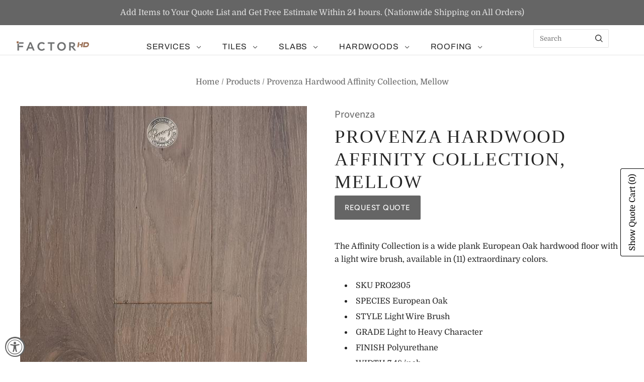

--- FILE ---
content_type: text/html; charset=utf-8
request_url: https://factorhd.com/products/provenza-hardwood-affinity-collection-mellow
body_size: 58811
content:
<!doctype html>
<html
  class="
    no-js
    loading
  "
  lang="en"
>
<head>
<!-- starapps_core_start -->
<!-- This code is automatically managed by StarApps Studio -->
<!-- Please contact support@starapps.studio for any help -->
<!-- File location: snippets/starapps-core.liquid -->




<script type="application/json" sa-language-info="true" data-no-instant="true">{"current_language":"en", "default_language":"en", "money_format":"${{amount}}"}</script>
<script type="text/javascript" src="https://assets-cdn.starapps.studio/apps/vsk/factor-surfaces/script-31800-1639381729.js?shop=factor-surfaces.myshopify.com" async></script>


<!-- VSK_PRE_APP_HIDE_CODE -->

<style type="text/css" data-vsk-hide="data-vsk-hide">
    html:not(.nojs):not(.no-js) .swatch_options,html:not(.nojs):not(.no-js) form[action="/cart/add"] .product__variants,html:not(.nojs):not(.no-js) form[action="/cart/add"] .form__row div.selector-wrapper,html:not(.nojs):not(.no-js) form .swatch.clearfix{opacity:0;max-height:0}

</style>
<script type="text/javascript">
"use strict";
// JS code added by StarApps Studio
// It hides the default option selector so it's not visible in the frontend
// Javascript to prevent options selector to be visible on JS disabled browsers
(function () {
    var swatchTarget = ".swatches div[option-target] .swatch-single";
    var intervalTime = 0;
    var intervalID = setInterval(function () {
        // Update interval time
        intervalTime += 250;
        
        // Check for app
        var variantSwatchKingApp = document.querySelector(swatchTarget);

        // If we either find our app or page is loaded + 5 seconds
        if (variantSwatchKingApp || (intervalTime >= 5000 && document.readyState == "complete")) {
            // Lookup style tag
            var styleTagElement = document.querySelector("style[data-vsk-hide]");

            // If element found; Remove it.
            if (styleTagElement) {
                if (styleTagElement.remove) {
                    styleTagElement.remove();
                } else {
                    styleTagElement.innerHTML = "";
                }
            }
            // End

            // Remove interval
            clearInterval(intervalID);
        }
        // End
    }, 250);
})();
// END
</script>

<!-- VSK_PRE_APP_HIDE_CODE_END -->
    
<!-- starapps_core_end -->

  <meta charset="utf-8">
  <meta http-equiv="X-UA-Compatible" content="IE=edge,chrome=1">

  <!-- Preconnect Domains -->
  <link rel="preconnect" href="https://cdn.shopify.com" crossorigin>
  <link rel="preconnect" href="https://fonts.shopify.com" crossorigin>
  <link rel="preconnect" href="https://monorail-edge.shopifysvc.com">

  <!-- Preload Assets -->
  <link rel="preload" href="//factorhd.com/cdn/shop/t/24/assets/chiko-icons.woff?v=12666650156901059331747880288" as="font" type="font/woff" crossorigin>
  <link rel="preload" href="//factorhd.com/cdn/shop/t/24/assets/pxu-social-icons.woff?v=75149173774959108441747880288" as="font" type="font/woff" crossorigin>

  <link rel="preload" href="//factorhd.com/cdn/shop/t/24/assets/theme.css?v=25795625703574136111759332736" as="style">

  <link rel="preload" href="//factorhd.com/cdn/shop/t/24/assets/modernizr-2.8.2.min.js?v=38612161053245547031747880288" as="script">

  

  

  <link rel="preload" href="//factorhd.com/cdn/shop/t/24/assets/grid.js?v=12953636098217760521749616099" as="script">

  <title>
    Provenza Hardwood Affinity Collection, Mellow

    

    

    
      &#8211; Factor Home &amp; Design
    
  </title>

  
    <meta name="description" content="The Affinity Collection is a wide plank European Oak hardwood floor with a light wire brush, available in (11) extraordinary colors. SKU PRO2305 SPECIES European Oak STYLE Light Wire Brush GRADE Light to Heavy Character FINISH Polyurethane WIDTH 7.48 inch LENGTH RL up to 82.67&quot; THICKNESS 1/2 inch CONSTRUCTION Engineere" />
  

  
    <link rel="shortcut icon" href="//factorhd.com/cdn/shop/files/F-Icon_32x32.jpg?v=1614322604" type="image/png" />
  

  
    <link rel="canonical" href="https://factorhd.com/products/provenza-hardwood-affinity-collection-mellow" />
  
  <meta name="viewport" content="width=device-width,initial-scale=1" />

  <script>window.performance && window.performance.mark && window.performance.mark('shopify.content_for_header.start');</script><meta id="shopify-digital-wallet" name="shopify-digital-wallet" content="/8730083408/digital_wallets/dialog">
<link rel="alternate" type="application/json+oembed" href="https://factorhd.com/products/provenza-hardwood-affinity-collection-mellow.oembed">
<script async="async" src="/checkouts/internal/preloads.js?locale=en-US"></script>
<script id="shopify-features" type="application/json">{"accessToken":"b98cd5277b1b72296d19b6dad9a48503","betas":["rich-media-storefront-analytics"],"domain":"factorhd.com","predictiveSearch":true,"shopId":8730083408,"locale":"en"}</script>
<script>var Shopify = Shopify || {};
Shopify.shop = "factor-surfaces.myshopify.com";
Shopify.locale = "en";
Shopify.currency = {"active":"USD","rate":"1.0"};
Shopify.country = "US";
Shopify.theme = {"name":"Main FHD-Default (Smartpad) - 2025-05-21","id":126724964432,"schema_name":"Grid","schema_version":"6.3.2","theme_store_id":null,"role":"main"};
Shopify.theme.handle = "null";
Shopify.theme.style = {"id":null,"handle":null};
Shopify.cdnHost = "factorhd.com/cdn";
Shopify.routes = Shopify.routes || {};
Shopify.routes.root = "/";</script>
<script type="module">!function(o){(o.Shopify=o.Shopify||{}).modules=!0}(window);</script>
<script>!function(o){function n(){var o=[];function n(){o.push(Array.prototype.slice.apply(arguments))}return n.q=o,n}var t=o.Shopify=o.Shopify||{};t.loadFeatures=n(),t.autoloadFeatures=n()}(window);</script>
<script id="shop-js-analytics" type="application/json">{"pageType":"product"}</script>
<script defer="defer" async type="module" src="//factorhd.com/cdn/shopifycloud/shop-js/modules/v2/client.init-shop-cart-sync_COMZFrEa.en.esm.js"></script>
<script defer="defer" async type="module" src="//factorhd.com/cdn/shopifycloud/shop-js/modules/v2/chunk.common_CdXrxk3f.esm.js"></script>
<script type="module">
  await import("//factorhd.com/cdn/shopifycloud/shop-js/modules/v2/client.init-shop-cart-sync_COMZFrEa.en.esm.js");
await import("//factorhd.com/cdn/shopifycloud/shop-js/modules/v2/chunk.common_CdXrxk3f.esm.js");

  window.Shopify.SignInWithShop?.initShopCartSync?.({"fedCMEnabled":true,"windoidEnabled":true});

</script>
<script>(function() {
  var isLoaded = false;
  function asyncLoad() {
    if (isLoaded) return;
    isLoaded = true;
    var urls = ["https:\/\/accessibly.app\/public\/widget\/run.js?shop=factor-surfaces.myshopify.com","\/\/cdn.shopify.com\/proxy\/7b71df472424e1d898696057db332e15bbad33b97156e20a7fac56640bf663c3\/quotify.dev\/js\/widget.js?shop=factor-surfaces.myshopify.com\u0026sp-cache-control=cHVibGljLCBtYXgtYWdlPTkwMA"];
    for (var i = 0; i < urls.length; i++) {
      var s = document.createElement('script');
      s.type = 'text/javascript';
      s.async = true;
      s.src = urls[i];
      var x = document.getElementsByTagName('script')[0];
      x.parentNode.insertBefore(s, x);
    }
  };
  if(window.attachEvent) {
    window.attachEvent('onload', asyncLoad);
  } else {
    window.addEventListener('load', asyncLoad, false);
  }
})();</script>
<script id="__st">var __st={"a":8730083408,"offset":-28800,"reqid":"04aae56c-4a33-48a1-ac8f-430aefaa375e-1763107842","pageurl":"factorhd.com\/products\/provenza-hardwood-affinity-collection-mellow","u":"3b22a2268d08","p":"product","rtyp":"product","rid":3708672376912};</script>
<script>window.ShopifyPaypalV4VisibilityTracking = true;</script>
<script id="captcha-bootstrap">!function(){'use strict';const t='contact',e='account',n='new_comment',o=[[t,t],['blogs',n],['comments',n],[t,'customer']],c=[[e,'customer_login'],[e,'guest_login'],[e,'recover_customer_password'],[e,'create_customer']],r=t=>t.map((([t,e])=>`form[action*='/${t}']:not([data-nocaptcha='true']) input[name='form_type'][value='${e}']`)).join(','),a=t=>()=>t?[...document.querySelectorAll(t)].map((t=>t.form)):[];function s(){const t=[...o],e=r(t);return a(e)}const i='password',u='form_key',d=['recaptcha-v3-token','g-recaptcha-response','h-captcha-response',i],f=()=>{try{return window.sessionStorage}catch{return}},m='__shopify_v',_=t=>t.elements[u];function p(t,e,n=!1){try{const o=window.sessionStorage,c=JSON.parse(o.getItem(e)),{data:r}=function(t){const{data:e,action:n}=t;return t[m]||n?{data:e,action:n}:{data:t,action:n}}(c);for(const[e,n]of Object.entries(r))t.elements[e]&&(t.elements[e].value=n);n&&o.removeItem(e)}catch(o){console.error('form repopulation failed',{error:o})}}const l='form_type',E='cptcha';function T(t){t.dataset[E]=!0}const w=window,h=w.document,L='Shopify',v='ce_forms',y='captcha';let A=!1;((t,e)=>{const n=(g='f06e6c50-85a8-45c8-87d0-21a2b65856fe',I='https://cdn.shopify.com/shopifycloud/storefront-forms-hcaptcha/ce_storefront_forms_captcha_hcaptcha.v1.5.2.iife.js',D={infoText:'Protected by hCaptcha',privacyText:'Privacy',termsText:'Terms'},(t,e,n)=>{const o=w[L][v],c=o.bindForm;if(c)return c(t,g,e,D).then(n);var r;o.q.push([[t,g,e,D],n]),r=I,A||(h.body.append(Object.assign(h.createElement('script'),{id:'captcha-provider',async:!0,src:r})),A=!0)});var g,I,D;w[L]=w[L]||{},w[L][v]=w[L][v]||{},w[L][v].q=[],w[L][y]=w[L][y]||{},w[L][y].protect=function(t,e){n(t,void 0,e),T(t)},Object.freeze(w[L][y]),function(t,e,n,w,h,L){const[v,y,A,g]=function(t,e,n){const i=e?o:[],u=t?c:[],d=[...i,...u],f=r(d),m=r(i),_=r(d.filter((([t,e])=>n.includes(e))));return[a(f),a(m),a(_),s()]}(w,h,L),I=t=>{const e=t.target;return e instanceof HTMLFormElement?e:e&&e.form},D=t=>v().includes(t);t.addEventListener('submit',(t=>{const e=I(t);if(!e)return;const n=D(e)&&!e.dataset.hcaptchaBound&&!e.dataset.recaptchaBound,o=_(e),c=g().includes(e)&&(!o||!o.value);(n||c)&&t.preventDefault(),c&&!n&&(function(t){try{if(!f())return;!function(t){const e=f();if(!e)return;const n=_(t);if(!n)return;const o=n.value;o&&e.removeItem(o)}(t);const e=Array.from(Array(32),(()=>Math.random().toString(36)[2])).join('');!function(t,e){_(t)||t.append(Object.assign(document.createElement('input'),{type:'hidden',name:u})),t.elements[u].value=e}(t,e),function(t,e){const n=f();if(!n)return;const o=[...t.querySelectorAll(`input[type='${i}']`)].map((({name:t})=>t)),c=[...d,...o],r={};for(const[a,s]of new FormData(t).entries())c.includes(a)||(r[a]=s);n.setItem(e,JSON.stringify({[m]:1,action:t.action,data:r}))}(t,e)}catch(e){console.error('failed to persist form',e)}}(e),e.submit())}));const S=(t,e)=>{t&&!t.dataset[E]&&(n(t,e.some((e=>e===t))),T(t))};for(const o of['focusin','change'])t.addEventListener(o,(t=>{const e=I(t);D(e)&&S(e,y())}));const B=e.get('form_key'),M=e.get(l),P=B&&M;t.addEventListener('DOMContentLoaded',(()=>{const t=y();if(P)for(const e of t)e.elements[l].value===M&&p(e,B);[...new Set([...A(),...v().filter((t=>'true'===t.dataset.shopifyCaptcha))])].forEach((e=>S(e,t)))}))}(h,new URLSearchParams(w.location.search),n,t,e,['guest_login'])})(!0,!0)}();</script>
<script integrity="sha256-52AcMU7V7pcBOXWImdc/TAGTFKeNjmkeM1Pvks/DTgc=" data-source-attribution="shopify.loadfeatures" defer="defer" src="//factorhd.com/cdn/shopifycloud/storefront/assets/storefront/load_feature-81c60534.js" crossorigin="anonymous"></script>
<script data-source-attribution="shopify.dynamic_checkout.dynamic.init">var Shopify=Shopify||{};Shopify.PaymentButton=Shopify.PaymentButton||{isStorefrontPortableWallets:!0,init:function(){window.Shopify.PaymentButton.init=function(){};var t=document.createElement("script");t.src="https://factorhd.com/cdn/shopifycloud/portable-wallets/latest/portable-wallets.en.js",t.type="module",document.head.appendChild(t)}};
</script>
<script data-source-attribution="shopify.dynamic_checkout.buyer_consent">
  function portableWalletsHideBuyerConsent(e){var t=document.getElementById("shopify-buyer-consent"),n=document.getElementById("shopify-subscription-policy-button");t&&n&&(t.classList.add("hidden"),t.setAttribute("aria-hidden","true"),n.removeEventListener("click",e))}function portableWalletsShowBuyerConsent(e){var t=document.getElementById("shopify-buyer-consent"),n=document.getElementById("shopify-subscription-policy-button");t&&n&&(t.classList.remove("hidden"),t.removeAttribute("aria-hidden"),n.addEventListener("click",e))}window.Shopify?.PaymentButton&&(window.Shopify.PaymentButton.hideBuyerConsent=portableWalletsHideBuyerConsent,window.Shopify.PaymentButton.showBuyerConsent=portableWalletsShowBuyerConsent);
</script>
<script>
  function portableWalletsCleanup(e){e&&e.src&&console.error("Failed to load portable wallets script "+e.src);var t=document.querySelectorAll("shopify-accelerated-checkout .shopify-payment-button__skeleton, shopify-accelerated-checkout-cart .wallet-cart-button__skeleton"),e=document.getElementById("shopify-buyer-consent");for(let e=0;e<t.length;e++)t[e].remove();e&&e.remove()}function portableWalletsNotLoadedAsModule(e){e instanceof ErrorEvent&&"string"==typeof e.message&&e.message.includes("import.meta")&&"string"==typeof e.filename&&e.filename.includes("portable-wallets")&&(window.removeEventListener("error",portableWalletsNotLoadedAsModule),window.Shopify.PaymentButton.failedToLoad=e,"loading"===document.readyState?document.addEventListener("DOMContentLoaded",window.Shopify.PaymentButton.init):window.Shopify.PaymentButton.init())}window.addEventListener("error",portableWalletsNotLoadedAsModule);
</script>

<script type="module" src="https://factorhd.com/cdn/shopifycloud/portable-wallets/latest/portable-wallets.en.js" onError="portableWalletsCleanup(this)" crossorigin="anonymous"></script>
<script nomodule>
  document.addEventListener("DOMContentLoaded", portableWalletsCleanup);
</script>

<link id="shopify-accelerated-checkout-styles" rel="stylesheet" media="screen" href="https://factorhd.com/cdn/shopifycloud/portable-wallets/latest/accelerated-checkout-backwards-compat.css" crossorigin="anonymous">
<style id="shopify-accelerated-checkout-cart">
        #shopify-buyer-consent {
  margin-top: 1em;
  display: inline-block;
  width: 100%;
}

#shopify-buyer-consent.hidden {
  display: none;
}

#shopify-subscription-policy-button {
  background: none;
  border: none;
  padding: 0;
  text-decoration: underline;
  font-size: inherit;
  cursor: pointer;
}

#shopify-subscription-policy-button::before {
  box-shadow: none;
}

      </style>

<script>window.performance && window.performance.mark && window.performance.mark('shopify.content_for_header.end');</script>

  
  















<meta property="og:site_name" content="Factor Home &amp; Design">
<meta property="og:url" content="https://factorhd.com/products/provenza-hardwood-affinity-collection-mellow">
<meta property="og:title" content="Provenza Hardwood Affinity Collection, Mellow">
<meta property="og:type" content="website">
<meta property="og:description" content="The Affinity Collection is a wide plank European Oak hardwood floor with a light wire brush, available in (11) extraordinary colors. SKU PRO2305 SPECIES European Oak STYLE Light Wire Brush GRADE Light to Heavy Character FINISH Polyurethane WIDTH 7.48 inch LENGTH RL up to 82.67&quot; THICKNESS 1/2 inch CONSTRUCTION Engineere">




    
    
    

    
    
    <meta
      property="og:image"
      content="https://factorhd.com/cdn/shop/products/Provenza-Affinity-2305-Mellow_1200x1500.jpg?v=1582919471"
    />
    <meta
      property="og:image:secure_url"
      content="https://factorhd.com/cdn/shop/products/Provenza-Affinity-2305-Mellow_1200x1500.jpg?v=1582919471"
    />
    <meta property="og:image:width" content="1200" />
    <meta property="og:image:height" content="1500" />
    
    
    <meta property="og:image:alt" content="Provenza Hardwood Affinity Collection, Mellow" />
  









  <meta name="twitter:site" content="@factorhd_">








<meta name="twitter:title" content="Provenza Hardwood Affinity Collection, Mellow">
<meta name="twitter:description" content="The Affinity Collection is a wide plank European Oak hardwood floor with a light wire brush, available in (11) extraordinary colors. SKU PRO2305 SPECIES European Oak STYLE Light Wire Brush GRADE Light to Heavy Character FINISH Polyurethane WIDTH 7.48 inch LENGTH RL up to 82.67&quot; THICKNESS 1/2 inch CONSTRUCTION Engineere">


    
    
    
      
      
      <meta name="twitter:card" content="summary">
    
    
    <meta
      property="twitter:image"
      content="https://factorhd.com/cdn/shop/products/Provenza-Affinity-2305-Mellow_1200x1200_crop_center.jpg?v=1582919471"
    />
    <meta property="twitter:image:width" content="1200" />
    <meta property="twitter:image:height" content="1200" />
    
    
    <meta property="twitter:image:alt" content="Provenza Hardwood Affinity Collection, Mellow" />
  



  <!-- Theme CSS -->
  <link rel="stylesheet" href="//factorhd.com/cdn/shop/t/24/assets/theme.css?v=25795625703574136111759332736">
  

  <!-- Theme object -->
  
  <script>
    var Theme = {};
    Theme.version = "6.3.2";
    Theme.name = 'Grid';
  
    Theme.currency = "USD";
    Theme.moneyFormat = "${{amount}}";
  
    Theme.pleaseSelectText = "Please Select";
  
    Theme.addToCartSuccess = "**product** has been successfully added to your **cart_link**. Feel free to **continue_link** or **checkout_link**.";
  
    
  
    Theme.shippingCalculator = true;
    Theme.shippingButton = "Calculate shipping";
    Theme.shippingDisabled = "Calculating...";
  
    
  
    Theme.shippingCalcErrorMessage = "Error: zip / postal code --error_message--";
    Theme.shippingCalcMultiRates = "There are --number_of_rates-- shipping rates available for --address--, starting at --rate--.";
    Theme.shippingCalcOneRate = "There is one shipping rate available for --address--.";
    Theme.shippingCalcNoRates = "We do not ship to this destination.";
    Theme.shippingCalcRateValues = "--rate_title-- at --rate--";
  
    Theme.routes = {
      "root_url": "/",
      "account_url": "/account",
      "account_login_url": "https://shopify.com/8730083408/account?locale=en&region_country=US",
      "account_logout_url": "/account/logout",
      "account_register_url": "https://shopify.com/8730083408/account?locale=en",
      "account_addresses_url": "/account/addresses",
      "collections_url": "/collections",
      "all_products_collection_url": "/collections/all",
      "search_url": "/search",
      "cart_url": "/cart",
      "cart_add_url": "/cart/add",
      "cart_change_url": "/cart/change",
      "cart_clear_url": "/cart/clear",
      "product_recommendations_url": "/recommendations/products",
      "predictive_search_url": "/search/suggest",
    };
  </script>
  



    
    
    
    
    
  <link rel="stylesheet" href="https://cdn.jsdelivr.net/npm/bootstrap-icons@1.7.2/font/bootstrap-icons.css">    

<!-- BEGIN app block: shopify://apps/seo-manager-venntov/blocks/seomanager/c54c366f-d4bb-4d52-8d2f-dd61ce8e7e12 --><!-- BEGIN app snippet: SEOManager4 -->
<meta name='seomanager' content='4.0.5' /> 


<script>
	function sm_htmldecode(str) {
		var txt = document.createElement('textarea');
		txt.innerHTML = str;
		return txt.value;
	}

	var venntov_title = sm_htmldecode("Provenza Hardwood Affinity Collection, Mellow");
	var venntov_description = sm_htmldecode("The Affinity Collection is a wide plank European Oak hardwood floor with a light wire brush, available in (11) extraordinary colors.SKU PRO2305SPECIES European OakSTYLE Light Wire BrushGRADE Light to Heavy CharacterFINISH PolyurethaneWIDTH 7.48 inchLENGTH RL up to 82.67&quot;THICKNESS 1/2 inchCONSTRUCTION EngineeredINSTALLATION Glue Down, Staple, FloatWARRANTY 25 Year Finish, Lifetime Construction ResidentialCOVERAGE 34.36 sq/ft per carton\n");
	
	if (venntov_title != '') {
		document.title = venntov_title;	
	}
	else {
		document.title = "Provenza Hardwood Affinity Collection, Mellow";	
	}

	if (document.querySelector('meta[name="description"]') == null) {
		var venntov_desc = document.createElement('meta');
		venntov_desc.name = "description";
		venntov_desc.content = venntov_description;
		var venntov_head = document.head;
		venntov_head.appendChild(venntov_desc);
	} else {
		document.querySelector('meta[name="description"]').setAttribute("content", venntov_description);
	}
</script>

<script>
	var venntov_robotVals = "index, follow, max-image-preview:large, max-snippet:-1, max-video-preview:-1";
	if (venntov_robotVals !== "") {
		document.querySelectorAll("[name='robots']").forEach(e => e.remove());
		var venntov_robotMeta = document.createElement('meta');
		venntov_robotMeta.name = "robots";
		venntov_robotMeta.content = venntov_robotVals;
		var venntov_head = document.head;
		venntov_head.appendChild(venntov_robotMeta);
	}
</script>

<script>
	var venntov_googleVals = "";
	if (venntov_googleVals !== "") {
		document.querySelectorAll("[name='google']").forEach(e => e.remove());
		var venntov_googleMeta = document.createElement('meta');
		venntov_googleMeta.name = "google";
		venntov_googleMeta.content = venntov_googleVals;
		var venntov_head = document.head;
		venntov_head.appendChild(venntov_googleMeta);
	}
	</script><meta name="google-site-verification" content="FmEMn6DkIWY6woPleT1BbMfDrnCxcJZaEOHATn0Ik-8" />
	<!-- JSON-LD support -->
			<script type="application/ld+json">
			{
				"@context": "https://schema.org",
				"@id": "https://factorhd.com/products/provenza-hardwood-affinity-collection-mellow",
				"@type": "Product","sku": 28973560135760,"mpn": 28973560135760,"brand": {
					"@type": "Brand",
					"name": "Provenza"
				},
				"description": "The Affinity Collection is a wide plank European Oak hardwood floor with a light wire brush, available in (11) extraordinary colors.\n\nSKU PRO2305\nSPECIES European Oak\nSTYLE Light Wire Brush\nGRADE Light to Heavy Character\nFINISH Polyurethane\nWIDTH 7.48 inch\nLENGTH RL up to 82.67\"\nTHICKNESS 1\/2 inch\nCONSTRUCTION Engineered\nINSTALLATION Glue Down, Staple, Float\nWARRANTY 25 Year Finish, Lifetime Construction Residential\nCOVERAGE 34.36 sq\/ft per carton\n",
				"url": "https://factorhd.com/products/provenza-hardwood-affinity-collection-mellow",
				"name": "Provenza Hardwood Affinity Collection, Mellow","image": "https://factorhd.com/cdn/shop/products/Provenza-Affinity-2305-Mellow.jpg?v=1582919471&width=1024","offers": [{
							"@type": "Offer",
							"availability": "https://schema.org/InStock",
							"itemCondition": "https://schema.org/NewCondition",
							"priceCurrency": "USD",
							"price": "0.00",
							"priceValidUntil": "2026-11-14",
							"url": "https://factorhd.com/products/provenza-hardwood-affinity-collection-mellow?variant=28973560135760",
							"checkoutPageURLTemplate": "https://factorhd.com/cart/add?id=28973560135760&quantity=1",
								"image": "https://factorhd.com/cdn/shop/products/Provenza-Affinity-2305-Mellow.jpg?v=1582919471&width=1024",
							"mpn": 28973560135760,
								"sku": "28973560135760",
							"seller": {
								"@type": "Organization",
								"name": "Factor Home \u0026amp; Design"
							}
						}]}
			</script>
<script type="application/ld+json">
				{
					"@context": "http://schema.org",
					"@type": "BreadcrumbList",
					"name": "Breadcrumbs",
					"itemListElement": [{
							"@type": "ListItem",
							"position": 1,
							"name": "Provenza Hardwood Affinity Collection, Mellow",
							"item": "https://factorhd.com/products/provenza-hardwood-affinity-collection-mellow"
						}]
				}
				</script>
<!-- 524F4D20383A3331 --><!-- END app snippet -->

<!-- END app block --><link href="https://cdn.shopify.com/extensions/0199b9b6-79c4-7892-bc81-de9a49ea98e3/shopify-quotify-24/assets/sticky-cart-button.css" rel="stylesheet" type="text/css" media="all">
<script src="https://cdn.shopify.com/extensions/019a0131-ca1b-7172-a6b1-2fadce39ca6e/accessibly-28/assets/acc-main.js" type="text/javascript" defer="defer"></script>
<link href="https://monorail-edge.shopifysvc.com" rel="dns-prefetch">
<script>(function(){if ("sendBeacon" in navigator && "performance" in window) {try {var session_token_from_headers = performance.getEntriesByType('navigation')[0].serverTiming.find(x => x.name == '_s').description;} catch {var session_token_from_headers = undefined;}var session_cookie_matches = document.cookie.match(/_shopify_s=([^;]*)/);var session_token_from_cookie = session_cookie_matches && session_cookie_matches.length === 2 ? session_cookie_matches[1] : "";var session_token = session_token_from_headers || session_token_from_cookie || "";function handle_abandonment_event(e) {var entries = performance.getEntries().filter(function(entry) {return /monorail-edge.shopifysvc.com/.test(entry.name);});if (!window.abandonment_tracked && entries.length === 0) {window.abandonment_tracked = true;var currentMs = Date.now();var navigation_start = performance.timing.navigationStart;var payload = {shop_id: 8730083408,url: window.location.href,navigation_start,duration: currentMs - navigation_start,session_token,page_type: "product"};window.navigator.sendBeacon("https://monorail-edge.shopifysvc.com/v1/produce", JSON.stringify({schema_id: "online_store_buyer_site_abandonment/1.1",payload: payload,metadata: {event_created_at_ms: currentMs,event_sent_at_ms: currentMs}}));}}window.addEventListener('pagehide', handle_abandonment_event);}}());</script>
<script id="web-pixels-manager-setup">(function e(e,d,r,n,o){if(void 0===o&&(o={}),!Boolean(null===(a=null===(i=window.Shopify)||void 0===i?void 0:i.analytics)||void 0===a?void 0:a.replayQueue)){var i,a;window.Shopify=window.Shopify||{};var t=window.Shopify;t.analytics=t.analytics||{};var s=t.analytics;s.replayQueue=[],s.publish=function(e,d,r){return s.replayQueue.push([e,d,r]),!0};try{self.performance.mark("wpm:start")}catch(e){}var l=function(){var e={modern:/Edge?\/(1{2}[4-9]|1[2-9]\d|[2-9]\d{2}|\d{4,})\.\d+(\.\d+|)|Firefox\/(1{2}[4-9]|1[2-9]\d|[2-9]\d{2}|\d{4,})\.\d+(\.\d+|)|Chrom(ium|e)\/(9{2}|\d{3,})\.\d+(\.\d+|)|(Maci|X1{2}).+ Version\/(15\.\d+|(1[6-9]|[2-9]\d|\d{3,})\.\d+)([,.]\d+|)( \(\w+\)|)( Mobile\/\w+|) Safari\/|Chrome.+OPR\/(9{2}|\d{3,})\.\d+\.\d+|(CPU[ +]OS|iPhone[ +]OS|CPU[ +]iPhone|CPU IPhone OS|CPU iPad OS)[ +]+(15[._]\d+|(1[6-9]|[2-9]\d|\d{3,})[._]\d+)([._]\d+|)|Android:?[ /-](13[3-9]|1[4-9]\d|[2-9]\d{2}|\d{4,})(\.\d+|)(\.\d+|)|Android.+Firefox\/(13[5-9]|1[4-9]\d|[2-9]\d{2}|\d{4,})\.\d+(\.\d+|)|Android.+Chrom(ium|e)\/(13[3-9]|1[4-9]\d|[2-9]\d{2}|\d{4,})\.\d+(\.\d+|)|SamsungBrowser\/([2-9]\d|\d{3,})\.\d+/,legacy:/Edge?\/(1[6-9]|[2-9]\d|\d{3,})\.\d+(\.\d+|)|Firefox\/(5[4-9]|[6-9]\d|\d{3,})\.\d+(\.\d+|)|Chrom(ium|e)\/(5[1-9]|[6-9]\d|\d{3,})\.\d+(\.\d+|)([\d.]+$|.*Safari\/(?![\d.]+ Edge\/[\d.]+$))|(Maci|X1{2}).+ Version\/(10\.\d+|(1[1-9]|[2-9]\d|\d{3,})\.\d+)([,.]\d+|)( \(\w+\)|)( Mobile\/\w+|) Safari\/|Chrome.+OPR\/(3[89]|[4-9]\d|\d{3,})\.\d+\.\d+|(CPU[ +]OS|iPhone[ +]OS|CPU[ +]iPhone|CPU IPhone OS|CPU iPad OS)[ +]+(10[._]\d+|(1[1-9]|[2-9]\d|\d{3,})[._]\d+)([._]\d+|)|Android:?[ /-](13[3-9]|1[4-9]\d|[2-9]\d{2}|\d{4,})(\.\d+|)(\.\d+|)|Mobile Safari.+OPR\/([89]\d|\d{3,})\.\d+\.\d+|Android.+Firefox\/(13[5-9]|1[4-9]\d|[2-9]\d{2}|\d{4,})\.\d+(\.\d+|)|Android.+Chrom(ium|e)\/(13[3-9]|1[4-9]\d|[2-9]\d{2}|\d{4,})\.\d+(\.\d+|)|Android.+(UC? ?Browser|UCWEB|U3)[ /]?(15\.([5-9]|\d{2,})|(1[6-9]|[2-9]\d|\d{3,})\.\d+)\.\d+|SamsungBrowser\/(5\.\d+|([6-9]|\d{2,})\.\d+)|Android.+MQ{2}Browser\/(14(\.(9|\d{2,})|)|(1[5-9]|[2-9]\d|\d{3,})(\.\d+|))(\.\d+|)|K[Aa][Ii]OS\/(3\.\d+|([4-9]|\d{2,})\.\d+)(\.\d+|)/},d=e.modern,r=e.legacy,n=navigator.userAgent;return n.match(d)?"modern":n.match(r)?"legacy":"unknown"}(),u="modern"===l?"modern":"legacy",c=(null!=n?n:{modern:"",legacy:""})[u],f=function(e){return[e.baseUrl,"/wpm","/b",e.hashVersion,"modern"===e.buildTarget?"m":"l",".js"].join("")}({baseUrl:d,hashVersion:r,buildTarget:u}),m=function(e){var d=e.version,r=e.bundleTarget,n=e.surface,o=e.pageUrl,i=e.monorailEndpoint;return{emit:function(e){var a=e.status,t=e.errorMsg,s=(new Date).getTime(),l=JSON.stringify({metadata:{event_sent_at_ms:s},events:[{schema_id:"web_pixels_manager_load/3.1",payload:{version:d,bundle_target:r,page_url:o,status:a,surface:n,error_msg:t},metadata:{event_created_at_ms:s}}]});if(!i)return console&&console.warn&&console.warn("[Web Pixels Manager] No Monorail endpoint provided, skipping logging."),!1;try{return self.navigator.sendBeacon.bind(self.navigator)(i,l)}catch(e){}var u=new XMLHttpRequest;try{return u.open("POST",i,!0),u.setRequestHeader("Content-Type","text/plain"),u.send(l),!0}catch(e){return console&&console.warn&&console.warn("[Web Pixels Manager] Got an unhandled error while logging to Monorail."),!1}}}}({version:r,bundleTarget:l,surface:e.surface,pageUrl:self.location.href,monorailEndpoint:e.monorailEndpoint});try{o.browserTarget=l,function(e){var d=e.src,r=e.async,n=void 0===r||r,o=e.onload,i=e.onerror,a=e.sri,t=e.scriptDataAttributes,s=void 0===t?{}:t,l=document.createElement("script"),u=document.querySelector("head"),c=document.querySelector("body");if(l.async=n,l.src=d,a&&(l.integrity=a,l.crossOrigin="anonymous"),s)for(var f in s)if(Object.prototype.hasOwnProperty.call(s,f))try{l.dataset[f]=s[f]}catch(e){}if(o&&l.addEventListener("load",o),i&&l.addEventListener("error",i),u)u.appendChild(l);else{if(!c)throw new Error("Did not find a head or body element to append the script");c.appendChild(l)}}({src:f,async:!0,onload:function(){if(!function(){var e,d;return Boolean(null===(d=null===(e=window.Shopify)||void 0===e?void 0:e.analytics)||void 0===d?void 0:d.initialized)}()){var d=window.webPixelsManager.init(e)||void 0;if(d){var r=window.Shopify.analytics;r.replayQueue.forEach((function(e){var r=e[0],n=e[1],o=e[2];d.publishCustomEvent(r,n,o)})),r.replayQueue=[],r.publish=d.publishCustomEvent,r.visitor=d.visitor,r.initialized=!0}}},onerror:function(){return m.emit({status:"failed",errorMsg:"".concat(f," has failed to load")})},sri:function(e){var d=/^sha384-[A-Za-z0-9+/=]+$/;return"string"==typeof e&&d.test(e)}(c)?c:"",scriptDataAttributes:o}),m.emit({status:"loading"})}catch(e){m.emit({status:"failed",errorMsg:(null==e?void 0:e.message)||"Unknown error"})}}})({shopId: 8730083408,storefrontBaseUrl: "https://factorhd.com",extensionsBaseUrl: "https://extensions.shopifycdn.com/cdn/shopifycloud/web-pixels-manager",monorailEndpoint: "https://monorail-edge.shopifysvc.com/unstable/produce_batch",surface: "storefront-renderer",enabledBetaFlags: ["2dca8a86"],webPixelsConfigList: [{"id":"76972112","eventPayloadVersion":"v1","runtimeContext":"LAX","scriptVersion":"1","type":"CUSTOM","privacyPurposes":["ANALYTICS"],"name":"Google Analytics tag (migrated)"},{"id":"shopify-app-pixel","configuration":"{}","eventPayloadVersion":"v1","runtimeContext":"STRICT","scriptVersion":"0450","apiClientId":"shopify-pixel","type":"APP","privacyPurposes":["ANALYTICS","MARKETING"]},{"id":"shopify-custom-pixel","eventPayloadVersion":"v1","runtimeContext":"LAX","scriptVersion":"0450","apiClientId":"shopify-pixel","type":"CUSTOM","privacyPurposes":["ANALYTICS","MARKETING"]}],isMerchantRequest: false,initData: {"shop":{"name":"Factor Home \u0026 Design","paymentSettings":{"currencyCode":"USD"},"myshopifyDomain":"factor-surfaces.myshopify.com","countryCode":"US","storefrontUrl":"https:\/\/factorhd.com"},"customer":null,"cart":null,"checkout":null,"productVariants":[{"price":{"amount":0.0,"currencyCode":"USD"},"product":{"title":"Provenza Hardwood Affinity Collection, Mellow","vendor":"Provenza","id":"3708672376912","untranslatedTitle":"Provenza Hardwood Affinity Collection, Mellow","url":"\/products\/provenza-hardwood-affinity-collection-mellow","type":"Hardwood"},"id":"28973560135760","image":{"src":"\/\/factorhd.com\/cdn\/shop\/products\/Provenza-Affinity-2305-Mellow.jpg?v=1582919471"},"sku":"","title":"Default Title","untranslatedTitle":"Default Title"}],"purchasingCompany":null},},"https://factorhd.com/cdn","ae1676cfwd2530674p4253c800m34e853cb",{"modern":"","legacy":""},{"shopId":"8730083408","storefrontBaseUrl":"https:\/\/factorhd.com","extensionBaseUrl":"https:\/\/extensions.shopifycdn.com\/cdn\/shopifycloud\/web-pixels-manager","surface":"storefront-renderer","enabledBetaFlags":"[\"2dca8a86\"]","isMerchantRequest":"false","hashVersion":"ae1676cfwd2530674p4253c800m34e853cb","publish":"custom","events":"[[\"page_viewed\",{}],[\"product_viewed\",{\"productVariant\":{\"price\":{\"amount\":0.0,\"currencyCode\":\"USD\"},\"product\":{\"title\":\"Provenza Hardwood Affinity Collection, Mellow\",\"vendor\":\"Provenza\",\"id\":\"3708672376912\",\"untranslatedTitle\":\"Provenza Hardwood Affinity Collection, Mellow\",\"url\":\"\/products\/provenza-hardwood-affinity-collection-mellow\",\"type\":\"Hardwood\"},\"id\":\"28973560135760\",\"image\":{\"src\":\"\/\/factorhd.com\/cdn\/shop\/products\/Provenza-Affinity-2305-Mellow.jpg?v=1582919471\"},\"sku\":\"\",\"title\":\"Default Title\",\"untranslatedTitle\":\"Default Title\"}}]]"});</script><script>
  window.ShopifyAnalytics = window.ShopifyAnalytics || {};
  window.ShopifyAnalytics.meta = window.ShopifyAnalytics.meta || {};
  window.ShopifyAnalytics.meta.currency = 'USD';
  var meta = {"product":{"id":3708672376912,"gid":"gid:\/\/shopify\/Product\/3708672376912","vendor":"Provenza","type":"Hardwood","variants":[{"id":28973560135760,"price":0,"name":"Provenza Hardwood Affinity Collection, Mellow","public_title":null,"sku":""}],"remote":false},"page":{"pageType":"product","resourceType":"product","resourceId":3708672376912}};
  for (var attr in meta) {
    window.ShopifyAnalytics.meta[attr] = meta[attr];
  }
</script>
<script class="analytics">
  (function () {
    var customDocumentWrite = function(content) {
      var jquery = null;

      if (window.jQuery) {
        jquery = window.jQuery;
      } else if (window.Checkout && window.Checkout.$) {
        jquery = window.Checkout.$;
      }

      if (jquery) {
        jquery('body').append(content);
      }
    };

    var hasLoggedConversion = function(token) {
      if (token) {
        return document.cookie.indexOf('loggedConversion=' + token) !== -1;
      }
      return false;
    }

    var setCookieIfConversion = function(token) {
      if (token) {
        var twoMonthsFromNow = new Date(Date.now());
        twoMonthsFromNow.setMonth(twoMonthsFromNow.getMonth() + 2);

        document.cookie = 'loggedConversion=' + token + '; expires=' + twoMonthsFromNow;
      }
    }

    var trekkie = window.ShopifyAnalytics.lib = window.trekkie = window.trekkie || [];
    if (trekkie.integrations) {
      return;
    }
    trekkie.methods = [
      'identify',
      'page',
      'ready',
      'track',
      'trackForm',
      'trackLink'
    ];
    trekkie.factory = function(method) {
      return function() {
        var args = Array.prototype.slice.call(arguments);
        args.unshift(method);
        trekkie.push(args);
        return trekkie;
      };
    };
    for (var i = 0; i < trekkie.methods.length; i++) {
      var key = trekkie.methods[i];
      trekkie[key] = trekkie.factory(key);
    }
    trekkie.load = function(config) {
      trekkie.config = config || {};
      trekkie.config.initialDocumentCookie = document.cookie;
      var first = document.getElementsByTagName('script')[0];
      var script = document.createElement('script');
      script.type = 'text/javascript';
      script.onerror = function(e) {
        var scriptFallback = document.createElement('script');
        scriptFallback.type = 'text/javascript';
        scriptFallback.onerror = function(error) {
                var Monorail = {
      produce: function produce(monorailDomain, schemaId, payload) {
        var currentMs = new Date().getTime();
        var event = {
          schema_id: schemaId,
          payload: payload,
          metadata: {
            event_created_at_ms: currentMs,
            event_sent_at_ms: currentMs
          }
        };
        return Monorail.sendRequest("https://" + monorailDomain + "/v1/produce", JSON.stringify(event));
      },
      sendRequest: function sendRequest(endpointUrl, payload) {
        // Try the sendBeacon API
        if (window && window.navigator && typeof window.navigator.sendBeacon === 'function' && typeof window.Blob === 'function' && !Monorail.isIos12()) {
          var blobData = new window.Blob([payload], {
            type: 'text/plain'
          });

          if (window.navigator.sendBeacon(endpointUrl, blobData)) {
            return true;
          } // sendBeacon was not successful

        } // XHR beacon

        var xhr = new XMLHttpRequest();

        try {
          xhr.open('POST', endpointUrl);
          xhr.setRequestHeader('Content-Type', 'text/plain');
          xhr.send(payload);
        } catch (e) {
          console.log(e);
        }

        return false;
      },
      isIos12: function isIos12() {
        return window.navigator.userAgent.lastIndexOf('iPhone; CPU iPhone OS 12_') !== -1 || window.navigator.userAgent.lastIndexOf('iPad; CPU OS 12_') !== -1;
      }
    };
    Monorail.produce('monorail-edge.shopifysvc.com',
      'trekkie_storefront_load_errors/1.1',
      {shop_id: 8730083408,
      theme_id: 126724964432,
      app_name: "storefront",
      context_url: window.location.href,
      source_url: "//factorhd.com/cdn/s/trekkie.storefront.308893168db1679b4a9f8a086857af995740364f.min.js"});

        };
        scriptFallback.async = true;
        scriptFallback.src = '//factorhd.com/cdn/s/trekkie.storefront.308893168db1679b4a9f8a086857af995740364f.min.js';
        first.parentNode.insertBefore(scriptFallback, first);
      };
      script.async = true;
      script.src = '//factorhd.com/cdn/s/trekkie.storefront.308893168db1679b4a9f8a086857af995740364f.min.js';
      first.parentNode.insertBefore(script, first);
    };
    trekkie.load(
      {"Trekkie":{"appName":"storefront","development":false,"defaultAttributes":{"shopId":8730083408,"isMerchantRequest":null,"themeId":126724964432,"themeCityHash":"6729545397414732646","contentLanguage":"en","currency":"USD","eventMetadataId":"3db47d8a-7424-482a-a534-fea772fc2e5d"},"isServerSideCookieWritingEnabled":true,"monorailRegion":"shop_domain","enabledBetaFlags":["f0df213a"]},"Session Attribution":{},"S2S":{"facebookCapiEnabled":false,"source":"trekkie-storefront-renderer","apiClientId":580111}}
    );

    var loaded = false;
    trekkie.ready(function() {
      if (loaded) return;
      loaded = true;

      window.ShopifyAnalytics.lib = window.trekkie;

      var originalDocumentWrite = document.write;
      document.write = customDocumentWrite;
      try { window.ShopifyAnalytics.merchantGoogleAnalytics.call(this); } catch(error) {};
      document.write = originalDocumentWrite;

      window.ShopifyAnalytics.lib.page(null,{"pageType":"product","resourceType":"product","resourceId":3708672376912,"shopifyEmitted":true});

      var match = window.location.pathname.match(/checkouts\/(.+)\/(thank_you|post_purchase)/)
      var token = match? match[1]: undefined;
      if (!hasLoggedConversion(token)) {
        setCookieIfConversion(token);
        window.ShopifyAnalytics.lib.track("Viewed Product",{"currency":"USD","variantId":28973560135760,"productId":3708672376912,"productGid":"gid:\/\/shopify\/Product\/3708672376912","name":"Provenza Hardwood Affinity Collection, Mellow","price":"0.00","sku":"","brand":"Provenza","variant":null,"category":"Hardwood","nonInteraction":true,"remote":false},undefined,undefined,{"shopifyEmitted":true});
      window.ShopifyAnalytics.lib.track("monorail:\/\/trekkie_storefront_viewed_product\/1.1",{"currency":"USD","variantId":28973560135760,"productId":3708672376912,"productGid":"gid:\/\/shopify\/Product\/3708672376912","name":"Provenza Hardwood Affinity Collection, Mellow","price":"0.00","sku":"","brand":"Provenza","variant":null,"category":"Hardwood","nonInteraction":true,"remote":false,"referer":"https:\/\/factorhd.com\/products\/provenza-hardwood-affinity-collection-mellow"});
      }
    });


        var eventsListenerScript = document.createElement('script');
        eventsListenerScript.async = true;
        eventsListenerScript.src = "//factorhd.com/cdn/shopifycloud/storefront/assets/shop_events_listener-3da45d37.js";
        document.getElementsByTagName('head')[0].appendChild(eventsListenerScript);

})();</script>
  <script>
  if (!window.ga || (window.ga && typeof window.ga !== 'function')) {
    window.ga = function ga() {
      (window.ga.q = window.ga.q || []).push(arguments);
      if (window.Shopify && window.Shopify.analytics && typeof window.Shopify.analytics.publish === 'function') {
        window.Shopify.analytics.publish("ga_stub_called", {}, {sendTo: "google_osp_migration"});
      }
      console.error("Shopify's Google Analytics stub called with:", Array.from(arguments), "\nSee https://help.shopify.com/manual/promoting-marketing/pixels/pixel-migration#google for more information.");
    };
    if (window.Shopify && window.Shopify.analytics && typeof window.Shopify.analytics.publish === 'function') {
      window.Shopify.analytics.publish("ga_stub_initialized", {}, {sendTo: "google_osp_migration"});
    }
  }
</script>
<script
  defer
  src="https://factorhd.com/cdn/shopifycloud/perf-kit/shopify-perf-kit-2.1.2.min.js"
  data-application="storefront-renderer"
  data-shop-id="8730083408"
  data-render-region="gcp-us-central1"
  data-page-type="product"
  data-theme-instance-id="126724964432"
  data-theme-name="Grid"
  data-theme-version="6.3.2"
  data-monorail-region="shop_domain"
  data-resource-timing-sampling-rate="10"
  data-shs="true"
  data-shs-beacon="true"
  data-shs-export-with-fetch="true"
  data-shs-logs-sample-rate="1"
></script>
</head>

<body
  class="
    template-product
    template-suffix-

    
  "
>
  <!-- BEGIN sections: header-group -->
<div id="shopify-section-sections--15449369542736__announcement_bar" class="shopify-section shopify-section-group-header-group"><script
  type="application/json"
  data-section-type="pxs-announcement-bar"
  data-section-id="sections--15449369542736__announcement_bar"
></script>













<a
  class="pxs-announcement-bar"
  style="
    color: #e4e4e4;
    background-color: #656565
  "
  
>
  
    <span class="pxs-announcement-bar-text-mobile">
      Add Items to Your Quote List and Get Free Estimate Within 24 hours.
    </span>
  

  
    <span class="pxs-announcement-bar-text-desktop">
      Add Items to Your Quote List and Get Free Estimate Within 24 hours. (Nationwide Shipping on All Orders)
    </span>
  
</a>



</div><div id="shopify-section-sections--15449369542736__header" class="shopify-section shopify-section-group-header-group"><script
  type="application/json"
  data-section-type="static-header"
  data-section-id="sections--15449369542736__header"
  data-section-data
>
  {
    "stickyHeader": false,
    "compactCenter": "compact-left",
    "enable_predictive_search": "true"
  }
</script>
<section
  class="header header-layout-compact-left   header-full-width     header-border "
  
  
  data-section-header
>
  <header
    class="main-header"
    role="banner"
    data-header-main
  >
    <div class="header-tools-wrapper">
      <div class="header-tools">

        <div class="aligned-left">
          <div id="coin-container"></div>
        </div>

        <div class="aligned-right">
          
            <div class="customer-links">
              
                <a class="customer-login-link" href="https://shopify.com/8730083408/account?locale=en&region_country=US">Account</a>
              
            </div>
          
          
          
         
          
          <div style="display:none">
          <form class="checkout-link" action="/cart" method="POST"><button class="checkout-link__button" type="submit" name="checkout">Checkout</button></form>
          </div>
        </div>

      </div>
    </div>

    <div class="header-main-content" data-header-content>
      
        <div class="header-content-left">
          <button
            class="navigation-toggle navigation-toggle-open"
            aria-label="Menu"
            data-header-nav-toggle
          >
            <span class="navigation-toggle-icon">






<svg xmlns="http://www.w3.org/2000/svg" width="18" height="12" viewBox="0 0 18 12">
    <path fill="currentColor" fill-rule="evenodd" d="M0 0h18v2H0zM0 5h18v2H0zM0 10h18v2H0z"/>
  </svg>












</span>
          </button>
        </div>
      

      <div
        class="
          header-branding
          header-branding-desktop
          header-branding-desktop--has-logo
        "
        data-header-branding
      >
        <a class="logo-link" href="/">

  

  <img
    
      src="//factorhd.com/cdn/shop/files/Website-Logo_200x58.png?v=1614322604"
    
    alt=""

    
      data-rimg
      srcset="//factorhd.com/cdn/shop/files/Website-Logo_200x58.png?v=1614322604 1x, //factorhd.com/cdn/shop/files/Website-Logo_400x116.png?v=1614322604 2x, //factorhd.com/cdn/shop/files/Website-Logo_600x174.png?v=1614322604 3x, //factorhd.com/cdn/shop/files/Website-Logo_688x200.png?v=1614322604 3.44x"
    

    class="logo-image"
    style="
        object-fit:cover;object-position:50.0% 50.0%;
      
"
    
  >




</a>
        <span
          class="navigation-toggle navigation-toggle-close"
          data-header-nav-toggle
        >






<svg xmlns="http://www.w3.org/2000/svg" width="36" height="36" viewBox="0 0 36 36">
    <path fill="currentColor" fill-rule="evenodd" d="M20.117 18L35.998 2.117 33.882 0 18 15.882 2.118 0 .002 2.117 15.882 18 0 33.883 2.12 36 18 20.117 33.882 36 36 33.883z" />
  </svg>












</span>
      </div>

      
        <div class="navigation-wrapper" data-navigation-wrapper>
          <nav class="navigation navigation-desktop navigation-has-mega-nav" data-navigation-content>
            <ul class="navigation-menu">
              
                
                
                
                
                
                
                
                
                
                
                
                
                
                
                
                


                <li
                  class="has-dropdown"
                  
                >
                  
                    <details data-nav-details>
                      <summary data-href="/pages/services"
                  
                    id="main-navigation-services"
                    class="navigation-menu-link"
                    aria-haspopup
                  >
                    Services
                    
                      <span
                        class="navigation-submenu-toggle"
                        tabIndex="0"
                        role="button"
                        aria-controls="navigation-services"
                        aria-expanded="false"
                        aria-label="Toggle"
                        data-subnav-toggle
                      >






<svg xmlns="http://www.w3.org/2000/svg" width="20" height="20" viewBox="0 0 20 20">
    <path fill="currentColor" fill-rule="evenodd" d="M6.667 15.96l.576.603 6.482-6.198-6.482-6.198-.576.602 5.853 5.596z"/>
  </svg>












</span>
                    
                  
                    </summary>
                  

                  
                    
                    
                    
<ul class="navigation-submenu navigation-submenu-tier2">
  
    
    
    
    
    
    
    
    
    
    
    
    
    
    
    


    <li class="">
      
        <a href="/pages/architectural-design"
      
        id="main-dropdown-navigation-3d-rendering"
        class="navigation-menu-link"
        
      >
        3D Rendering
        
      
        </a>
      

      
    </li>
  
    
    
    
    
    
    
    
    
    
    
    
    
    
    
    


    <li class="">
      
        <a href="/pages/remodeling"
      
        id="main-dropdown-navigation-remodeling"
        class="navigation-menu-link"
        
      >
        Remodeling
        
      
        </a>
      

      
    </li>
  
    
    
    
    
    
    
    
    
    
    
    
    
    
    
    


    <li class="">
      
        <a href="https://factordesigninc.com"
      
        id="main-dropdown-navigation-new-construction"
        class="navigation-menu-link"
        
      >
        New Construction
        
      
        </a>
      

      
    </li>
  
    
    
    
    
    
    
    
    
    
    
    
    
    
    
    


    <li class="">
      
        <a href="https://factordesigninc.com"
      
        id="main-dropdown-navigation-adu-prefab"
        class="navigation-menu-link"
        
      >
        ADU & Prefab
        
      
        </a>
      

      
    </li>
  
    
    
    
    
    
    
    
    
    
    
    
    
    
    
    


    <li class="">
      
        <a href="https://factorroofing.com"
      
        id="main-dropdown-navigation-roof-installation"
        class="navigation-menu-link"
        
      >
        Roof Installation
        
      
        </a>
      

      
    </li>
  
    
    
    
    
    
    
    
    
    
    
    
    
    
    
    


    <li class="">
      
        <a href="https://factorroofing.com"
      
        id="main-dropdown-navigation-siding-installation"
        class="navigation-menu-link"
        
      >
        Siding Installation
        
      
        </a>
      

      
    </li>
  
    
    
    
    
    
    
    
    
    
    
    
    
    
    
    


    <li class="">
      
        <a href="Https://factorroofing.com"
      
        id="main-dropdown-navigation-solar-installation"
        class="navigation-menu-link"
        
      >
        Solar Installation
        
      
        </a>
      

      
    </li>
  
    
    
    
    
    
    
    
    
    
    
    
    
    
    
    


    <li class="">
      
        <a href="https://factordemolition.com"
      
        id="main-dropdown-navigation-demolition-services"
        class="navigation-menu-link"
        
      >
        Demolition Services
        
      
        </a>
      

      
    </li>
  
</ul></details>
                  
                </li>
              
                
                
                
                
                
                
                
                
                
                
                
                
                
                
                
                


                <li
                  class="has-mega-nav"
                  data-mega-nav="true"
                >
                  
                    <details data-nav-details>
                      <summary data-href="/collections/tiles"
                  
                    id="main-navigation-tiles"
                    class="navigation-menu-link"
                    aria-haspopup
                  >
                    Tiles
                    
                      <span
                        class="navigation-submenu-toggle"
                        tabIndex="0"
                        role="button"
                        aria-controls="navigation-tiles"
                        aria-expanded="false"
                        aria-label="Toggle"
                        data-subnav-toggle
                      >






<svg xmlns="http://www.w3.org/2000/svg" width="20" height="20" viewBox="0 0 20 20">
    <path fill="currentColor" fill-rule="evenodd" d="M6.667 15.96l.576.603 6.482-6.198-6.482-6.198-.576.602 5.853 5.596z"/>
  </svg>












</span>
                    
                  
                    </summary>
                  

                  
<ul class="mobile-mega-nav navigation-submenu">
  
    <li class="has-dropdown">
      <a
        id="mobile-mega-navigation-wall-floor-tiles"
        class="navigation-menu-link mega-nav-list-title"
        href="/collections/tiles"
      >
        Wall & Floor Tiles
        
          <span
            class="navigation-submenu-toggle"
            tabIndex="0"
            role="button"
            aria-controls="navigation-wall-floor-tiles"
            aria-expanded="false"
            aria-label="Toggle"
            data-subnav-toggle
          >
            






<svg xmlns="http://www.w3.org/2000/svg" width="20" height="20" viewBox="0 0 20 20">
    <path fill="currentColor" fill-rule="evenodd" d="M6.667 15.96l.576.603 6.482-6.198-6.482-6.198-.576.602 5.853 5.596z"/>
  </svg>













          </span>
        
      </a>
      
        <ul class="navigation-submenu">
          
            <li>
              <a
                class="navigation-menu-link"
                href="/collections/diesel-living"
              >
                Diesel
              </a>
            </li>
          
            <li>
              <a
                class="navigation-menu-link"
                href="/collections/dune"
              >
                Dune
              </a>
            </li>
          
            <li>
              <a
                class="navigation-menu-link"
                href="/collections/elysium"
              >
                Elysium
              </a>
            </li>
          
            <li>
              <a
                class="navigation-menu-link"
                href="/collections/mir-mosaic"
              >
                Mir Mosaic
              </a>
            </li>
          
            <li>
              <a
                class="navigation-menu-link"
                href="/collections/porcelanosa"
              >
                Porcelanosa
              </a>
            </li>
          
            <li>
              <a
                class="navigation-menu-link"
                href="/collections/soho-studio"
              >
                Soho Studio
              </a>
            </li>
          
            <li>
              <a
                class="navigation-menu-link"
                href="/collections/wow-design"
              >
                WOW
              </a>
            </li>
          
        </ul>
      
    </li>
  
    <li class="has-dropdown">
      <a
        id="mobile-mega-navigation-pool-tiles"
        class="navigation-menu-link mega-nav-list-title"
        href="/collections/pool-tiles"
      >
        Pool Tiles
        
          <span
            class="navigation-submenu-toggle"
            tabIndex="0"
            role="button"
            aria-controls="navigation-pool-tiles"
            aria-expanded="false"
            aria-label="Toggle"
            data-subnav-toggle
          >
            






<svg xmlns="http://www.w3.org/2000/svg" width="20" height="20" viewBox="0 0 20 20">
    <path fill="currentColor" fill-rule="evenodd" d="M6.667 15.96l.576.603 6.482-6.198-6.482-6.198-.576.602 5.853 5.596z"/>
  </svg>













          </span>
        
      </a>
      
        <ul class="navigation-submenu">
          
            <li>
              <a
                class="navigation-menu-link"
                href="/collections/cepac"
              >
                Cepac
              </a>
            </li>
          
            <li>
              <a
                class="navigation-menu-link"
                href="/collections/elysium-pool"
              >
                Elysium
              </a>
            </li>
          
            <li>
              <a
                class="navigation-menu-link"
                href="/collections/fujiwa-tile-collection"
              >
                Fujiwa
              </a>
            </li>
          
        </ul>
      
    </li>
  
    <li class="has-dropdown">
      <a
        id="mobile-mega-navigation-roof-tiles"
        class="navigation-menu-link mega-nav-list-title"
        href="/collections/roof-tile"
      >
        Roof Tiles
        
          <span
            class="navigation-submenu-toggle"
            tabIndex="0"
            role="button"
            aria-controls="navigation-roof-tiles"
            aria-expanded="false"
            aria-label="Toggle"
            data-subnav-toggle
          >
            






<svg xmlns="http://www.w3.org/2000/svg" width="20" height="20" viewBox="0 0 20 20">
    <path fill="currentColor" fill-rule="evenodd" d="M6.667 15.96l.576.603 6.482-6.198-6.482-6.198-.576.602 5.853 5.596z"/>
  </svg>













          </span>
        
      </a>
      
        <ul class="navigation-submenu">
          
            <li>
              <a
                class="navigation-menu-link"
                href="/"
              >
                Redland Clay Tile
              </a>
            </li>
          
            <li>
              <a
                class="navigation-menu-link"
                href="/"
              >
                MCA Clay Tile
              </a>
            </li>
          
            <li>
              <a
                class="navigation-menu-link"
                href="/"
              >
                Boral Concrete Tile
              </a>
            </li>
          
            <li>
              <a
                class="navigation-menu-link"
                href="/"
              >
                Eagle Concrete Tile
              </a>
            </li>
          
            <li>
              <a
                class="navigation-menu-link"
                href="/collections/composite-slate"
              >
                DaVinci Slate Tile
              </a>
            </li>
          
            <li>
              <a
                class="navigation-menu-link"
                href="/collections/davinci"
              >
                DaVinci Shake Tile
              </a>
            </li>
          
        </ul>
      
    </li>
  
    <li class="has-dropdown">
      <a
        id="mobile-mega-navigation-tile-collections"
        class="navigation-menu-link mega-nav-list-title"
        href="/"
      >
        Tile Collections
        
          <span
            class="navigation-submenu-toggle"
            tabIndex="0"
            role="button"
            aria-controls="navigation-tile-collections"
            aria-expanded="false"
            aria-label="Toggle"
            data-subnav-toggle
          >
            






<svg xmlns="http://www.w3.org/2000/svg" width="20" height="20" viewBox="0 0 20 20">
    <path fill="currentColor" fill-rule="evenodd" d="M6.667 15.96l.576.603 6.482-6.198-6.482-6.198-.576.602 5.853 5.596z"/>
  </svg>













          </span>
        
      </a>
      
        <ul class="navigation-submenu">
          
            <li>
              <a
                class="navigation-menu-link"
                href="/collections/mosaic-collection"
              >
                Mosaics
              </a>
            </li>
          
            <li>
              <a
                class="navigation-menu-link"
                href="/collections/handmade"
              >
                Handmade Tiles
              </a>
            </li>
          
            <li>
              <a
                class="navigation-menu-link"
                href="/collections/wall-collection"
              >
                Wall Collection
              </a>
            </li>
          
        </ul>
      
    </li>
  
</ul>

<div class="mega-nav">
  
  

  

  <div class="mega-nav-list-wrapper">
    
<ul class="mega-nav-list">
        <li
          class="mega-nav-list-title"
          data-image="//factorhd.com/cdn/shop/products/daiane_300x300.jpg?v=1582926005"
          data-image-alt=""
        >
          <a class="mega-nav-list-title-link" href="/collections/tiles">Wall & Floor Tiles</a>
        </li>

        
<li
            data-image="//factorhd.com/cdn/shop/products/1-silver_300x300.jpg?v=1591855137"
            data-image-alt=""
          >
            <a href="/collections/diesel-living">Diesel</a>
          </li>
        
<li
            data-image="//factorhd.com/cdn/shop/products/andy_29_br_300x300.jpg?v=1582925732"
            data-image-alt=""
          >
            <a href="/collections/dune">Dune</a>
          </li>
        
<li
            data-image="//factorhd.com/cdn/shop/products/750_1619-1530312004-artwork_corian_e1b38c62-dd32-4742-b202-b9cb74a65b49_300x300.jpg?v=1582925947"
            data-image-alt=""
          >
            <a href="/collections/elysium">Elysium</a>
          </li>
        
<li
            data-image="//factorhd.com/cdn/shop/products/2817s_300x300.jpg?v=1604722681"
            data-image-alt=""
          >
            <a href="/collections/mir-mosaic">Mir Mosaic</a>
          </li>
        
<li
            data-image="//factorhd.com/cdn/shop/products/YAKARTA_BLANCO_300x300.jpg?v=1582917245"
            data-image-alt=""
          >
            <a href="/collections/porcelanosa">Porcelanosa</a>
          </li>
        
<li
            data-image="//factorhd.com/cdn/shop/products/SA-MJVERCARBARD_300x300.jpg?v=1582918514"
            data-image-alt=""
          >
            <a href="/collections/soho-studio">Soho Studio</a>
          </li>
        
<li
            data-image="//factorhd.com/cdn/shop/products/amb1_1_91018629-3432-4c00-bdc6-e9c223c777d6_300x300.jpg?v=1648977035"
            data-image-alt=""
          >
            <a href="/collections/wow-design">WOW</a>
          </li>
        
      </ul>
    
<ul class="mega-nav-list">
        <li
          class="mega-nav-list-title"
          data-image="//factorhd.com/cdn/shop/collections/6192bc78013371.5c98f82e66b22_c4e5ea37-71cf-4a69-86a1-98a5527a60c0_300x300.jpg?v=1582929174"
          data-image-alt=""
        >
          <a class="mega-nav-list-title-link" href="/collections/pool-tiles">Pool Tiles</a>
        </li>

        
<li
            data-image="//factorhd.com/cdn/shop/products/1-Water-World-Needlenose-Fish_300x300.jpg?v=1595262067"
            data-image-alt=""
          >
            <a href="/collections/cepac">Cepac</a>
          </li>
        
<li
            data-image="//factorhd.com/cdn/shop/products/750_2051-LP_9999_13_300x300.jpg?v=1582925174"
            data-image-alt=""
          >
            <a href="/collections/elysium-pool">Elysium</a>
          </li>
        
<li
            data-image="//factorhd.com/cdn/shop/products/Angel-Fish_300x300.jpg?v=1582923434"
            data-image-alt=""
          >
            <a href="/collections/fujiwa-tile-collection">Fujiwa</a>
          </li>
        
      </ul>
    
<ul class="mega-nav-list">
        <li
          class="mega-nav-list-title"
          data-image="//factorhd.com/cdn/shop/products/INSL-Wintergreen-Classic-Slate_300x300.jpg?v=1667396590"
          data-image-alt=""
        >
          <a class="mega-nav-list-title-link" href="/collections/roof-tile">Roof Tiles</a>
        </li>

        
<li
            data-image="data:image/svg+xml,%3Csvg fill=%22currentColor%22 xmlns=%22http://www.w3.org/2000/svg%22 viewBox=%220 0 525.5 525.5%22%3E%3Cpath d=%22M324.5 212.7H203c-1.6 0-2.8 1.3-2.8 2.8V308c0 1.6 1.3 2.8 2.8 2.8h121.6c1.6 0 2.8-1.3 2.8-2.8v-92.5c0-1.6-1.3-2.8-2.9-2.8zm1.1 95.3c0 .6-.5 1.1-1.1 1.1H203c-.6 0-1.1-.5-1.1-1.1v-92.5c0-.6.5-1.1 1.1-1.1h121.6c.6 0 1.1.5 1.1 1.1V308z%22/%3E%3Cpath d=%22M210.4 299.5H240v.1s.1 0 .2-.1h75.2v-76.2h-105v76.2zm1.8-7.2l20-20c1.6-1.6 3.8-2.5 6.1-2.5s4.5.9 6.1 2.5l1.5 1.5 16.8 16.8c-12.9 3.3-20.7 6.3-22.8 7.2h-27.7v-5.5zm101.5-10.1c-20.1 1.7-36.7 4.8-49.1 7.9l-16.9-16.9 26.3-26.3c1.6-1.6 3.8-2.5 6.1-2.5s4.5.9 6.1 2.5l27.5 27.5v7.8zm-68.9 15.5c9.7-3.5 33.9-10.9 68.9-13.8v13.8h-68.9zm68.9-72.7v46.8l-26.2-26.2c-1.9-1.9-4.5-3-7.3-3s-5.4 1.1-7.3 3l-26.3 26.3-.9-.9c-1.9-1.9-4.5-3-7.3-3s-5.4 1.1-7.3 3l-18.8 18.8V225h101.4z%22/%3E%3Cpath d=%22M232.8 254c4.6 0 8.3-3.7 8.3-8.3s-3.7-8.3-8.3-8.3-8.3 3.7-8.3 8.3 3.7 8.3 8.3 8.3zm0-14.9c3.6 0 6.6 2.9 6.6 6.6s-2.9 6.6-6.6 6.6-6.6-2.9-6.6-6.6 3-6.6 6.6-6.6z%22/%3E%3C/svg%3E"
            data-image-alt=""
          >
            <a href="/">Redland Clay Tile</a>
          </li>
        
<li
            data-image="data:image/svg+xml,%3Csvg fill=%22currentColor%22 xmlns=%22http://www.w3.org/2000/svg%22 viewBox=%220 0 525.5 525.5%22%3E%3Cpath d=%22M324.5 212.7H203c-1.6 0-2.8 1.3-2.8 2.8V308c0 1.6 1.3 2.8 2.8 2.8h121.6c1.6 0 2.8-1.3 2.8-2.8v-92.5c0-1.6-1.3-2.8-2.9-2.8zm1.1 95.3c0 .6-.5 1.1-1.1 1.1H203c-.6 0-1.1-.5-1.1-1.1v-92.5c0-.6.5-1.1 1.1-1.1h121.6c.6 0 1.1.5 1.1 1.1V308z%22/%3E%3Cpath d=%22M210.4 299.5H240v.1s.1 0 .2-.1h75.2v-76.2h-105v76.2zm1.8-7.2l20-20c1.6-1.6 3.8-2.5 6.1-2.5s4.5.9 6.1 2.5l1.5 1.5 16.8 16.8c-12.9 3.3-20.7 6.3-22.8 7.2h-27.7v-5.5zm101.5-10.1c-20.1 1.7-36.7 4.8-49.1 7.9l-16.9-16.9 26.3-26.3c1.6-1.6 3.8-2.5 6.1-2.5s4.5.9 6.1 2.5l27.5 27.5v7.8zm-68.9 15.5c9.7-3.5 33.9-10.9 68.9-13.8v13.8h-68.9zm68.9-72.7v46.8l-26.2-26.2c-1.9-1.9-4.5-3-7.3-3s-5.4 1.1-7.3 3l-26.3 26.3-.9-.9c-1.9-1.9-4.5-3-7.3-3s-5.4 1.1-7.3 3l-18.8 18.8V225h101.4z%22/%3E%3Cpath d=%22M232.8 254c4.6 0 8.3-3.7 8.3-8.3s-3.7-8.3-8.3-8.3-8.3 3.7-8.3 8.3 3.7 8.3 8.3 8.3zm0-14.9c3.6 0 6.6 2.9 6.6 6.6s-2.9 6.6-6.6 6.6-6.6-2.9-6.6-6.6 3-6.6 6.6-6.6z%22/%3E%3C/svg%3E"
            data-image-alt=""
          >
            <a href="/">MCA Clay Tile</a>
          </li>
        
<li
            data-image="data:image/svg+xml,%3Csvg fill=%22currentColor%22 xmlns=%22http://www.w3.org/2000/svg%22 viewBox=%220 0 525.5 525.5%22%3E%3Cpath d=%22M324.5 212.7H203c-1.6 0-2.8 1.3-2.8 2.8V308c0 1.6 1.3 2.8 2.8 2.8h121.6c1.6 0 2.8-1.3 2.8-2.8v-92.5c0-1.6-1.3-2.8-2.9-2.8zm1.1 95.3c0 .6-.5 1.1-1.1 1.1H203c-.6 0-1.1-.5-1.1-1.1v-92.5c0-.6.5-1.1 1.1-1.1h121.6c.6 0 1.1.5 1.1 1.1V308z%22/%3E%3Cpath d=%22M210.4 299.5H240v.1s.1 0 .2-.1h75.2v-76.2h-105v76.2zm1.8-7.2l20-20c1.6-1.6 3.8-2.5 6.1-2.5s4.5.9 6.1 2.5l1.5 1.5 16.8 16.8c-12.9 3.3-20.7 6.3-22.8 7.2h-27.7v-5.5zm101.5-10.1c-20.1 1.7-36.7 4.8-49.1 7.9l-16.9-16.9 26.3-26.3c1.6-1.6 3.8-2.5 6.1-2.5s4.5.9 6.1 2.5l27.5 27.5v7.8zm-68.9 15.5c9.7-3.5 33.9-10.9 68.9-13.8v13.8h-68.9zm68.9-72.7v46.8l-26.2-26.2c-1.9-1.9-4.5-3-7.3-3s-5.4 1.1-7.3 3l-26.3 26.3-.9-.9c-1.9-1.9-4.5-3-7.3-3s-5.4 1.1-7.3 3l-18.8 18.8V225h101.4z%22/%3E%3Cpath d=%22M232.8 254c4.6 0 8.3-3.7 8.3-8.3s-3.7-8.3-8.3-8.3-8.3 3.7-8.3 8.3 3.7 8.3 8.3 8.3zm0-14.9c3.6 0 6.6 2.9 6.6 6.6s-2.9 6.6-6.6 6.6-6.6-2.9-6.6-6.6 3-6.6 6.6-6.6z%22/%3E%3C/svg%3E"
            data-image-alt=""
          >
            <a href="/">Boral Concrete Tile</a>
          </li>
        
<li
            data-image="data:image/svg+xml,%3Csvg fill=%22currentColor%22 xmlns=%22http://www.w3.org/2000/svg%22 viewBox=%220 0 525.5 525.5%22%3E%3Cpath d=%22M324.5 212.7H203c-1.6 0-2.8 1.3-2.8 2.8V308c0 1.6 1.3 2.8 2.8 2.8h121.6c1.6 0 2.8-1.3 2.8-2.8v-92.5c0-1.6-1.3-2.8-2.9-2.8zm1.1 95.3c0 .6-.5 1.1-1.1 1.1H203c-.6 0-1.1-.5-1.1-1.1v-92.5c0-.6.5-1.1 1.1-1.1h121.6c.6 0 1.1.5 1.1 1.1V308z%22/%3E%3Cpath d=%22M210.4 299.5H240v.1s.1 0 .2-.1h75.2v-76.2h-105v76.2zm1.8-7.2l20-20c1.6-1.6 3.8-2.5 6.1-2.5s4.5.9 6.1 2.5l1.5 1.5 16.8 16.8c-12.9 3.3-20.7 6.3-22.8 7.2h-27.7v-5.5zm101.5-10.1c-20.1 1.7-36.7 4.8-49.1 7.9l-16.9-16.9 26.3-26.3c1.6-1.6 3.8-2.5 6.1-2.5s4.5.9 6.1 2.5l27.5 27.5v7.8zm-68.9 15.5c9.7-3.5 33.9-10.9 68.9-13.8v13.8h-68.9zm68.9-72.7v46.8l-26.2-26.2c-1.9-1.9-4.5-3-7.3-3s-5.4 1.1-7.3 3l-26.3 26.3-.9-.9c-1.9-1.9-4.5-3-7.3-3s-5.4 1.1-7.3 3l-18.8 18.8V225h101.4z%22/%3E%3Cpath d=%22M232.8 254c4.6 0 8.3-3.7 8.3-8.3s-3.7-8.3-8.3-8.3-8.3 3.7-8.3 8.3 3.7 8.3 8.3 8.3zm0-14.9c3.6 0 6.6 2.9 6.6 6.6s-2.9 6.6-6.6 6.6-6.6-2.9-6.6-6.6 3-6.6 6.6-6.6z%22/%3E%3C/svg%3E"
            data-image-alt=""
          >
            <a href="/">Eagle Concrete Tile</a>
          </li>
        
<li
            data-image="//factorhd.com/cdn/shop/products/INSL-Wintergreen-Classic-Slate_300x300.jpg?v=1667396590"
            data-image-alt=""
          >
            <a href="/collections/composite-slate">DaVinci Slate Tile</a>
          </li>
        
<li
            data-image="//factorhd.com/cdn/shop/products/BFSH-Black-Oak_web_300x300.jpg?v=1667302412"
            data-image-alt=""
          >
            <a href="/collections/davinci">DaVinci Shake Tile</a>
          </li>
        
      </ul>
    
<ul class="mega-nav-list">
        <li
          class="mega-nav-list-title"
          data-image="//factorhd.com/cdn/shop/products/BFSH-Black-Oak_web_300x300.jpg?v=1667302412"
          data-image-alt=""
        >
          <a class="mega-nav-list-title-link" href="/">Tile Collections</a>
        </li>

        
<li
            data-image="//factorhd.com/cdn/shop/collections/glass_mosaic_header_b_307d518b-6860-477d-9750-2331e42306d4_300x300.jpg?v=1732238959"
            data-image-alt=""
          >
            <a href="/collections/mosaic-collection">Mosaics</a>
          </li>
        
<li
            data-image="//factorhd.com/cdn/shop/products/750_1331-white_hexagon_matte_2x2_32ed750b-9f3e-4deb-8250-657392699d76_300x300.jpg?v=1582925094"
            data-image-alt=""
          >
            <a href="/collections/handmade">Handmade Tiles</a>
          </li>
        
<li
            data-image="//factorhd.com/cdn/shop/files/gm_20_77_gw_300x300.jpg?v=1732116048"
            data-image-alt=""
          >
            <a href="/collections/wall-collection">Wall Collection</a>
          </li>
        
      </ul>
    
  </div>
</div>

                </li>
              
                
                
                
                
                
                
                
                
                
                
                
                
                
                
                
                


                <li
                  class="has-mega-nav"
                  data-mega-nav="true"
                >
                  
                    <details data-nav-details>
                      <summary data-href="/collections/counter-tops"
                  
                    id="main-navigation-slabs"
                    class="navigation-menu-link"
                    aria-haspopup
                  >
                    Slabs
                    
                      <span
                        class="navigation-submenu-toggle"
                        tabIndex="0"
                        role="button"
                        aria-controls="navigation-slabs"
                        aria-expanded="false"
                        aria-label="Toggle"
                        data-subnav-toggle
                      >






<svg xmlns="http://www.w3.org/2000/svg" width="20" height="20" viewBox="0 0 20 20">
    <path fill="currentColor" fill-rule="evenodd" d="M6.667 15.96l.576.603 6.482-6.198-6.482-6.198-.576.602 5.853 5.596z"/>
  </svg>












</span>
                    
                  
                    </summary>
                  

                  
<ul class="mobile-mega-nav navigation-submenu">
  
    <li class="has-dropdown">
      <a
        id="mobile-mega-navigation-stones"
        class="navigation-menu-link mega-nav-list-title"
        href="/collections/stone-collection"
      >
        Stones
        
          <span
            class="navigation-submenu-toggle"
            tabIndex="0"
            role="button"
            aria-controls="navigation-stones"
            aria-expanded="false"
            aria-label="Toggle"
            data-subnav-toggle
          >
            






<svg xmlns="http://www.w3.org/2000/svg" width="20" height="20" viewBox="0 0 20 20">
    <path fill="currentColor" fill-rule="evenodd" d="M6.667 15.96l.576.603 6.482-6.198-6.482-6.198-.576.602 5.853 5.596z"/>
  </svg>













          </span>
        
      </a>
      
        <ul class="navigation-submenu">
          
            <li>
              <a
                class="navigation-menu-link"
                href="/collections/infinity-ceramic-slabs"
              >
                Infinity
              </a>
            </li>
          
            <li>
              <a
                class="navigation-menu-link"
                href="/collections/lapitec"
              >
                Lapitec
              </a>
            </li>
          
        </ul>
      
    </li>
  
    <li class="has-dropdown">
      <a
        id="mobile-mega-navigation-porcelain-slabs"
        class="navigation-menu-link mega-nav-list-title"
        href="/collections/porcelain-slabs"
      >
        Porcelain Slabs
        
          <span
            class="navigation-submenu-toggle"
            tabIndex="0"
            role="button"
            aria-controls="navigation-porcelain-slabs"
            aria-expanded="false"
            aria-label="Toggle"
            data-subnav-toggle
          >
            






<svg xmlns="http://www.w3.org/2000/svg" width="20" height="20" viewBox="0 0 20 20">
    <path fill="currentColor" fill-rule="evenodd" d="M6.667 15.96l.576.603 6.482-6.198-6.482-6.198-.576.602 5.853 5.596z"/>
  </svg>













          </span>
        
      </a>
      
        <ul class="navigation-submenu">
          
            <li>
              <a
                class="navigation-menu-link"
                href="/collections/dekton"
              >
                Dekton
              </a>
            </li>
          
            <li>
              <a
                class="navigation-menu-link"
                href="/collections/francini-forte"
              >
                Forte
              </a>
            </li>
          
            <li>
              <a
                class="navigation-menu-link"
                href="/collections/neolith"
              >
                Neolith
              </a>
            </li>
          
            <li>
              <a
                class="navigation-menu-link"
                href="/collections/sapienstone"
              >
                SapienStone
              </a>
            </li>
          
            <li>
              <a
                class="navigation-menu-link"
                href="/collections/sinterclad"
              >
                SinterClad
              </a>
            </li>
          
            <li>
              <a
                class="navigation-menu-link"
                href="/collections/laminam"
              >
                Laminam
              </a>
            </li>
          
        </ul>
      
    </li>
  
    <li class="has-dropdown">
      <a
        id="mobile-mega-navigation-quartz"
        class="navigation-menu-link mega-nav-list-title"
        href="/collections/quartz"
      >
        Quartz
        
          <span
            class="navigation-submenu-toggle"
            tabIndex="0"
            role="button"
            aria-controls="navigation-quartz"
            aria-expanded="false"
            aria-label="Toggle"
            data-subnav-toggle
          >
            






<svg xmlns="http://www.w3.org/2000/svg" width="20" height="20" viewBox="0 0 20 20">
    <path fill="currentColor" fill-rule="evenodd" d="M6.667 15.96l.576.603 6.482-6.198-6.482-6.198-.576.602 5.853 5.596z"/>
  </svg>













          </span>
        
      </a>
      
        <ul class="navigation-submenu">
          
            <li>
              <a
                class="navigation-menu-link"
                href="/collections/caesarstone"
              >
                Caesarstone
              </a>
            </li>
          
            <li>
              <a
                class="navigation-menu-link"
                href="/collections/cambria"
              >
                Cambria
              </a>
            </li>
          
            <li>
              <a
                class="navigation-menu-link"
                href="/collections/silestone"
              >
                Silestone
              </a>
            </li>
          
            <li>
              <a
                class="navigation-menu-link"
                href="/collections/vadara-quartz"
              >
                Vadara
              </a>
            </li>
          
            <li>
              <a
                class="navigation-menu-link"
                href="/collections/viatara"
              >
                Viatera
              </a>
            </li>
          
        </ul>
      
    </li>
  
</ul>

<div class="mega-nav">
  
  

  

  <div class="mega-nav-list-wrapper">
    
<ul class="mega-nav-list">
        <li
          class="mega-nav-list-title"
          data-image="//factorhd.com/cdn/shop/files/QuartziteStone-Techlam_300x300.jpg?v=1720858670"
          data-image-alt=""
        >
          <a class="mega-nav-list-title-link" href="/collections/stone-collection">Stones</a>
        </li>

        
<li
            data-image="//factorhd.com/cdn/shop/products/Infinity_MA04_Terrazzo_Black_160x320_12mm_300x300.jpg?v=1670602801"
            data-image-alt=""
          >
            <a href="/collections/infinity-ceramic-slabs">Infinity</a>
          </li>
        
<li
            data-image="//factorhd.com/cdn/shop/products/Untitleddesign_3_aea0e696-3da1-486b-8a7b-fbb9ae207f97_300x300.jpg?v=1673041242"
            data-image-alt=""
          >
            <a href="/collections/lapitec">Lapitec</a>
          </li>
        
      </ul>
    
<ul class="mega-nav-list">
        <li
          class="mega-nav-list-title"
          data-image="//factorhd.com/cdn/shop/products/Metalli-Collection-IRON-MARRON-SINTERCLAD_b32fc12f-c00e-4137-a962-739be6aafb5b_300x300.jpg?v=1585528623"
          data-image-alt=""
        >
          <a class="mega-nav-list-title-link" href="/collections/porcelain-slabs">Porcelain Slabs</a>
        </li>

        
<li
            data-image="//factorhd.com/cdn/shop/products/3dslab_d52e057a-aa8b-413c-9ba7-3d37e5675549_300x300.jpg?v=1582930435"
            data-image-alt=""
          >
            <a href="/collections/dekton">Dekton</a>
          </li>
        
<li
            data-image="//factorhd.com/cdn/shop/products/IndustrialgreySlab_300x300.jpg?v=1582926304"
            data-image-alt=""
          >
            <a href="/collections/francini-forte">Forte</a>
          </li>
        
<li
            data-image="//factorhd.com/cdn/shop/products/textil-white_300x300.jpg?v=1585142762"
            data-image-alt=""
          >
            <a href="/collections/neolith">Neolith</a>
          </li>
        
<li
            data-image="//factorhd.com/cdn/shop/products/CSM_300x300.jpg?v=1582931090"
            data-image-alt=""
          >
            <a href="/collections/sapienstone">SapienStone</a>
          </li>
        
<li
            data-image="//factorhd.com/cdn/shop/products/Metalli-Collection-IRON-MARRON-SINTERCLAD_b32fc12f-c00e-4137-a962-739be6aafb5b_300x300.jpg?v=1585528623"
            data-image-alt=""
          >
            <a href="/collections/sinterclad">SinterClad</a>
          </li>
        
<li
            data-image="//factorhd.com/cdn/shop/products/Seta-Blanc_300x300.jpg?v=1673538509"
            data-image-alt=""
          >
            <a href="/collections/laminam">Laminam</a>
          </li>
        
      </ul>
    
<ul class="mega-nav-list">
        <li
          class="mega-nav-list-title"
          data-image="//factorhd.com/cdn/shop/products/Full-Slab-Quartet-web-1600x800_300x300.jpg?v=1582922512"
          data-image-alt=""
        >
          <a class="mega-nav-list-title-link" href="/collections/quartz">Quartz</a>
        </li>

        
<li
            data-image="//factorhd.com/cdn/shop/collections/5151_empira_white_banner_1920xx890px-resized_c24022ac-d483-4149-9ec9-4f5d866f1034_300x300.jpg?v=1578574850"
            data-image-alt=""
          >
            <a href="/collections/caesarstone">Caesarstone</a>
          </li>
        
<li
            data-image="//factorhd.com/cdn/shop/products/Mersey_4000x1900_18_300x300.jpg?v=1582921493"
            data-image-alt=""
          >
            <a href="/collections/cambria">Cambria</a>
          </li>
        
<li
            data-image="//factorhd.com/cdn/shop/products/3A-3dslabs_300x300.jpg?v=1582929351"
            data-image-alt=""
          >
            <a href="/collections/silestone">Silestone</a>
          </li>
        
<li
            data-image="//factorhd.com/cdn/shop/products/Bianco_Perla_300x300.jpg?v=1582917585"
            data-image-alt=""
          >
            <a href="/collections/vadara-quartz">Vadara</a>
          </li>
        
<li
            data-image="//factorhd.com/cdn/shop/products/Closeup-WhitePearl-web-600x600_300x300.jpg?v=1582916655"
            data-image-alt=""
          >
            <a href="/collections/viatara">Viatera</a>
          </li>
        
      </ul>
    
  </div>
</div>

                </li>
              
                
                
                
                
                
                
                
                
                
                
                
                
                
                
                
                


                <li
                  class="has-dropdown"
                  
                >
                  
                    <details data-nav-details>
                      <summary data-href="/collections/hardwood-1"
                  
                    id="main-navigation-hardwoods"
                    class="navigation-menu-link"
                    aria-haspopup
                  >
                    Hardwoods
                    
                      <span
                        class="navigation-submenu-toggle"
                        tabIndex="0"
                        role="button"
                        aria-controls="navigation-hardwoods"
                        aria-expanded="false"
                        aria-label="Toggle"
                        data-subnav-toggle
                      >






<svg xmlns="http://www.w3.org/2000/svg" width="20" height="20" viewBox="0 0 20 20">
    <path fill="currentColor" fill-rule="evenodd" d="M6.667 15.96l.576.603 6.482-6.198-6.482-6.198-.576.602 5.853 5.596z"/>
  </svg>












</span>
                    
                  
                    </summary>
                  

                  
                    
                    
                    
<ul class="navigation-submenu navigation-submenu-tier2">
  
    
    
    
    
    
    
    
    
    
    
    
    
    
    
    


    <li class="">
      
        <a href="/collections/boen"
      
        id="main-dropdown-navigation-boen"
        class="navigation-menu-link"
        
      >
        Boen
        
      
        </a>
      

      
    </li>
  
    
    
    
    
    
    
    
    
    
    
    
    
    
    
    


    <li class="">
      
        <a href="/collections/hallmark-hardwoods"
      
        id="main-dropdown-navigation-hallmark"
        class="navigation-menu-link"
        
      >
        Hallmark
        
      
        </a>
      

      
    </li>
  
    
    
    
    
    
    
    
    
    
    
    
    
    
    
    


    <li class="">
      
        <a href="/collections/monarch-hardwood"
      
        id="main-dropdown-navigation-monarch"
        class="navigation-menu-link"
        
      >
        Monarch
        
      
        </a>
      

      
    </li>
  
    
    
    
    
    
    
    
    
    
    
    
    
    
    
    


    <li class="">
      
        <a href="/collections/provenza"
      
        id="main-dropdown-navigation-provenza"
        class="navigation-menu-link"
        
      >
        Provenza
        
      
        </a>
      

      
    </li>
  
    
    
    
    
    
    
    
    
    
    
    
    
    
    
    


    <li class="">
      
        <a href="/collections/villagio"
      
        id="main-dropdown-navigation-villagio"
        class="navigation-menu-link"
        
      >
        Villagio
        
      
        </a>
      

      
    </li>
  
</ul></details>
                  
                </li>
              
                
                
                
                
                
                
                
                
                
                
                
                
                
                
                
                


                <li
                  class="has-mega-nav"
                  data-mega-nav="true"
                >
                  
                    <details data-nav-details>
                      <summary data-href="/pages/roofing"
                  
                    id="main-navigation-roofing"
                    class="navigation-menu-link"
                    aria-haspopup
                  >
                    Roofing
                    
                      <span
                        class="navigation-submenu-toggle"
                        tabIndex="0"
                        role="button"
                        aria-controls="navigation-roofing"
                        aria-expanded="false"
                        aria-label="Toggle"
                        data-subnav-toggle
                      >






<svg xmlns="http://www.w3.org/2000/svg" width="20" height="20" viewBox="0 0 20 20">
    <path fill="currentColor" fill-rule="evenodd" d="M6.667 15.96l.576.603 6.482-6.198-6.482-6.198-.576.602 5.853 5.596z"/>
  </svg>












</span>
                    
                  
                    </summary>
                  

                  
<ul class="mobile-mega-nav navigation-submenu">
  
    <li class="has-dropdown">
      <a
        id="mobile-mega-navigation-metal-roofs"
        class="navigation-menu-link mega-nav-list-title"
        href="/"
      >
        Metal Roofs
        
          <span
            class="navigation-submenu-toggle"
            tabIndex="0"
            role="button"
            aria-controls="navigation-metal-roofs"
            aria-expanded="false"
            aria-label="Toggle"
            data-subnav-toggle
          >
            






<svg xmlns="http://www.w3.org/2000/svg" width="20" height="20" viewBox="0 0 20 20">
    <path fill="currentColor" fill-rule="evenodd" d="M6.667 15.96l.576.603 6.482-6.198-6.482-6.198-.576.602 5.853 5.596z"/>
  </svg>













          </span>
        
      </a>
      
        <ul class="navigation-submenu">
          
            <li>
              <a
                class="navigation-menu-link"
                href="/collections/standing-seam-metal"
              >
                Standing Seam Metal
              </a>
            </li>
          
            <li>
              <a
                class="navigation-menu-link"
                href="/collections/metal-tiles"
              >
                Metal Tiles
              </a>
            </li>
          
            <li>
              <a
                class="navigation-menu-link"
                href="/collections/metal-shingles"
              >
                Metal Shingles
              </a>
            </li>
          
            <li>
              <a
                class="navigation-menu-link"
                href="/collections/metal-shakes"
              >
                Metal Shakes
              </a>
            </li>
          
        </ul>
      
    </li>
  
    <li class="has-dropdown">
      <a
        id="mobile-mega-navigation-roof-tiles"
        class="navigation-menu-link mega-nav-list-title"
        href="/collections/roof-tile"
      >
        Roof Tiles
        
          <span
            class="navigation-submenu-toggle"
            tabIndex="0"
            role="button"
            aria-controls="navigation-roof-tiles"
            aria-expanded="false"
            aria-label="Toggle"
            data-subnav-toggle
          >
            






<svg xmlns="http://www.w3.org/2000/svg" width="20" height="20" viewBox="0 0 20 20">
    <path fill="currentColor" fill-rule="evenodd" d="M6.667 15.96l.576.603 6.482-6.198-6.482-6.198-.576.602 5.853 5.596z"/>
  </svg>













          </span>
        
      </a>
      
        <ul class="navigation-submenu">
          
            <li>
              <a
                class="navigation-menu-link"
                href="/"
              >
                Clay Tile
              </a>
            </li>
          
            <li>
              <a
                class="navigation-menu-link"
                href="/"
              >
                Cement Tile
              </a>
            </li>
          
            <li>
              <a
                class="navigation-menu-link"
                href="/collections/composite-slate"
              >
                Slate Tile
              </a>
            </li>
          
            <li>
              <a
                class="navigation-menu-link"
                href="/collections/davinci"
              >
                Composite Shake
              </a>
            </li>
          
        </ul>
      
    </li>
  
    <li class="has-dropdown">
      <a
        id="mobile-mega-navigation-skylights"
        class="navigation-menu-link mega-nav-list-title"
        href="/"
      >
        Skylights
        
          <span
            class="navigation-submenu-toggle"
            tabIndex="0"
            role="button"
            aria-controls="navigation-skylights"
            aria-expanded="false"
            aria-label="Toggle"
            data-subnav-toggle
          >
            






<svg xmlns="http://www.w3.org/2000/svg" width="20" height="20" viewBox="0 0 20 20">
    <path fill="currentColor" fill-rule="evenodd" d="M6.667 15.96l.576.603 6.482-6.198-6.482-6.198-.576.602 5.853 5.596z"/>
  </svg>













          </span>
        
      </a>
      
        <ul class="navigation-submenu">
          
            <li>
              <a
                class="navigation-menu-link"
                href="/"
              >
                Residential Skylights
              </a>
            </li>
          
            <li>
              <a
                class="navigation-menu-link"
                href="/"
              >
                Custom Skylights
              </a>
            </li>
          
            <li>
              <a
                class="navigation-menu-link"
                href="/"
              >
                Sun Tunnels
              </a>
            </li>
          
        </ul>
      
    </li>
  
    <li class="has-dropdown">
      <a
        id="mobile-mega-navigation-asphalt-shingle"
        class="navigation-menu-link mega-nav-list-title"
        href="/"
      >
        Asphalt Shingle
        
          <span
            class="navigation-submenu-toggle"
            tabIndex="0"
            role="button"
            aria-controls="navigation-asphalt-shingle"
            aria-expanded="false"
            aria-label="Toggle"
            data-subnav-toggle
          >
            






<svg xmlns="http://www.w3.org/2000/svg" width="20" height="20" viewBox="0 0 20 20">
    <path fill="currentColor" fill-rule="evenodd" d="M6.667 15.96l.576.603 6.482-6.198-6.482-6.198-.576.602 5.853 5.596z"/>
  </svg>













          </span>
        
      </a>
      
        <ul class="navigation-submenu">
          
            <li>
              <a
                class="navigation-menu-link"
                href="/"
              >
                Standard Shingle
              </a>
            </li>
          
            <li>
              <a
                class="navigation-menu-link"
                href="/"
              >
                Presidential Shingle
              </a>
            </li>
          
        </ul>
      
    </li>
  
    <li class="has-dropdown">
      <a
        id="mobile-mega-navigation-roof-accessories"
        class="navigation-menu-link mega-nav-list-title"
        href="/"
      >
        Roof Accessories
        
          <span
            class="navigation-submenu-toggle"
            tabIndex="0"
            role="button"
            aria-controls="navigation-roof-accessories"
            aria-expanded="false"
            aria-label="Toggle"
            data-subnav-toggle
          >
            






<svg xmlns="http://www.w3.org/2000/svg" width="20" height="20" viewBox="0 0 20 20">
    <path fill="currentColor" fill-rule="evenodd" d="M6.667 15.96l.576.603 6.482-6.198-6.482-6.198-.576.602 5.853 5.596z"/>
  </svg>













          </span>
        
      </a>
      
        <ul class="navigation-submenu">
          
            <li>
              <a
                class="navigation-menu-link"
                href="/collections/underlayment"
              >
                Underlayments
              </a>
            </li>
          
            <li>
              <a
                class="navigation-menu-link"
                href="/"
              >
                Vents
              </a>
            </li>
          
            <li>
              <a
                class="navigation-menu-link"
                href="/"
              >
                Gutters
              </a>
            </li>
          
            <li>
              <a
                class="navigation-menu-link"
                href="/"
              >
                Attic Fan
              </a>
            </li>
          
        </ul>
      
    </li>
  
    <li class="has-dropdown">
      <a
        id="mobile-mega-navigation-siding"
        class="navigation-menu-link mega-nav-list-title"
        href="/collections/siding"
      >
        Siding
        
          <span
            class="navigation-submenu-toggle"
            tabIndex="0"
            role="button"
            aria-controls="navigation-siding"
            aria-expanded="false"
            aria-label="Toggle"
            data-subnav-toggle
          >
            






<svg xmlns="http://www.w3.org/2000/svg" width="20" height="20" viewBox="0 0 20 20">
    <path fill="currentColor" fill-rule="evenodd" d="M6.667 15.96l.576.603 6.482-6.198-6.482-6.198-.576.602 5.853 5.596z"/>
  </svg>













          </span>
        
      </a>
      
        <ul class="navigation-submenu">
          
            <li>
              <a
                class="navigation-menu-link"
                href="/collections/davinci-composite-tiles"
              >
                DaVinci Composite Tiles
              </a>
            </li>
          
        </ul>
      
    </li>
  
</ul>

<div class="mega-nav">
  
  

  
    <figure class="mega-nav-image">
      

      <img 
        data-image="//factorhd.com/cdn/shop/files/PalosVerdes-Jul-10-20-32_-_Copy_300x300.jpg?v=1667326960"
        data-image-alt=""
        style="object-fit: cover; object-position: 50.0% 50.0%;"
      >

      <noscript>
        <img
          src="//factorhd.com/cdn/shop/files/PalosVerdes-Jul-10-20-32_-_Copy_300x300.jpg?v=1667326960"
          alt=""
          style="object-fit: cover; object-position: 50.0% 50.0%;"
        >
      </noscript>
    </figure>
  

  <div class="mega-nav-list-wrapper">
    
<ul class="mega-nav-list">
        <li
          class="mega-nav-list-title"
          data-image=""
          data-image-alt=""
        >
          <a class="mega-nav-list-title-link" href="/">Metal Roofs</a>
        </li>

        
<li
            data-image="//factorhd.com/cdn/shop/files/meridian_minor_rib_12in_BLUE_HR-resized_1_300x300.jpg?v=1729826440"
            data-image-alt=""
          >
            <a href="/collections/standing-seam-metal">Standing Seam Metal</a>
          </li>
        
<li
            data-image="//factorhd.com/cdn/shop/files/PalosVerdes-Jul-10-20-32_-_Copy_300x300.jpg?v=1667326960
"
            data-image-alt=""
          >
            <a href="/collections/metal-tiles">Metal Tiles</a>
          </li>
        
<li
            data-image="//factorhd.com/cdn/shop/files/PalosVerdes-Jul-10-20-32_-_Copy_300x300.jpg?v=1667326960
"
            data-image-alt=""
          >
            <a href="/collections/metal-shingles">Metal Shingles</a>
          </li>
        
<li
            data-image="//factorhd.com/cdn/shop/files/PalosVerdes-Jul-10-20-32_-_Copy_300x300.jpg?v=1667326960
"
            data-image-alt=""
          >
            <a href="/collections/metal-shakes">Metal Shakes</a>
          </li>
        
      </ul>
    
<ul class="mega-nav-list">
        <li
          class="mega-nav-list-title"
          data-image="//factorhd.com/cdn/shop/products/INSL-Wintergreen-Classic-Slate_300x300.jpg?v=1667396590"
          data-image-alt=""
        >
          <a class="mega-nav-list-title-link" href="/collections/roof-tile">Roof Tiles</a>
        </li>

        
<li
            data-image="//factorhd.com/cdn/shop/files/PalosVerdes-Jul-10-20-32_-_Copy_300x300.jpg?v=1667326960
"
            data-image-alt=""
          >
            <a href="/">Clay Tile</a>
          </li>
        
<li
            data-image="//factorhd.com/cdn/shop/files/PalosVerdes-Jul-10-20-32_-_Copy_300x300.jpg?v=1667326960
"
            data-image-alt=""
          >
            <a href="/">Cement Tile</a>
          </li>
        
<li
            data-image="//factorhd.com/cdn/shop/products/INSL-Wintergreen-Classic-Slate_300x300.jpg?v=1667396590"
            data-image-alt=""
          >
            <a href="/collections/composite-slate">Slate Tile</a>
          </li>
        
<li
            data-image="//factorhd.com/cdn/shop/products/BFSH-Black-Oak_web_300x300.jpg?v=1667302412"
            data-image-alt=""
          >
            <a href="/collections/davinci">Composite Shake</a>
          </li>
        
      </ul>
    
<ul class="mega-nav-list">
        <li
          class="mega-nav-list-title"
          data-image="//factorhd.com/cdn/shop/products/BFSH-Black-Oak_web_300x300.jpg?v=1667302412"
          data-image-alt=""
        >
          <a class="mega-nav-list-title-link" href="/">Skylights</a>
        </li>

        
<li
            data-image="//factorhd.com/cdn/shop/files/PalosVerdes-Jul-10-20-32_-_Copy_300x300.jpg?v=1667326960
"
            data-image-alt=""
          >
            <a href="/">Residential Skylights</a>
          </li>
        
<li
            data-image="//factorhd.com/cdn/shop/files/PalosVerdes-Jul-10-20-32_-_Copy_300x300.jpg?v=1667326960
"
            data-image-alt=""
          >
            <a href="/">Custom Skylights</a>
          </li>
        
<li
            data-image="//factorhd.com/cdn/shop/files/PalosVerdes-Jul-10-20-32_-_Copy_300x300.jpg?v=1667326960
"
            data-image-alt=""
          >
            <a href="/">Sun Tunnels</a>
          </li>
        
      </ul>
    
<ul class="mega-nav-list">
        <li
          class="mega-nav-list-title"
          data-image="//factorhd.com/cdn/shop/files/PalosVerdes-Jul-10-20-32_-_Copy_300x300.jpg?v=1667326960
"
          data-image-alt=""
        >
          <a class="mega-nav-list-title-link" href="/">Asphalt Shingle</a>
        </li>

        
<li
            data-image="//factorhd.com/cdn/shop/files/PalosVerdes-Jul-10-20-32_-_Copy_300x300.jpg?v=1667326960
"
            data-image-alt=""
          >
            <a href="/">Standard Shingle</a>
          </li>
        
<li
            data-image="//factorhd.com/cdn/shop/files/PalosVerdes-Jul-10-20-32_-_Copy_300x300.jpg?v=1667326960
"
            data-image-alt=""
          >
            <a href="/">Presidential Shingle</a>
          </li>
        
      </ul>
    
<ul class="mega-nav-list">
        <li
          class="mega-nav-list-title"
          data-image="//factorhd.com/cdn/shop/files/PalosVerdes-Jul-10-20-32_-_Copy_300x300.jpg?v=1667326960
"
          data-image-alt=""
        >
          <a class="mega-nav-list-title-link" href="/">Roof Accessories</a>
        </li>

        
<li
            data-image="//factorhd.com/cdn/shop/files/GatorSeal_300x300.jpg?v=1720858728"
            data-image-alt=""
          >
            <a href="/collections/underlayment">Underlayments</a>
          </li>
        
<li
            data-image="//factorhd.com/cdn/shop/files/PalosVerdes-Jul-10-20-32_-_Copy_300x300.jpg?v=1667326960
"
            data-image-alt=""
          >
            <a href="/">Vents</a>
          </li>
        
<li
            data-image="//factorhd.com/cdn/shop/files/PalosVerdes-Jul-10-20-32_-_Copy_300x300.jpg?v=1667326960
"
            data-image-alt=""
          >
            <a href="/">Gutters</a>
          </li>
        
<li
            data-image="//factorhd.com/cdn/shop/files/PalosVerdes-Jul-10-20-32_-_Copy_300x300.jpg?v=1667326960
"
            data-image-alt=""
          >
            <a href="/">Attic Fan</a>
          </li>
        
      </ul>
    
<ul class="mega-nav-list">
        <li
          class="mega-nav-list-title"
          data-image="//factorhd.com/cdn/shop/products/Hand-Split-Siding-Mossy-Cedar_300x300.jpg?v=1667396598"
          data-image-alt=""
        >
          <a class="mega-nav-list-title-link" href="/collections/siding">Siding</a>
        </li>

        
<li
            data-image="//factorhd.com/cdn/shop/products/Hand-Split-Siding-Mossy-Cedar_300x300.jpg?v=1667396598"
            data-image-alt=""
          >
            <a href="/collections/davinci-composite-tiles">DaVinci Composite Tiles</a>
          </li>
        
      </ul>
    
  </div>
</div>

                </li>
              

              
                
                  <li class="mobile-link">
                    <a class="customer-login-link" href="https://shopify.com/8730083408/account?locale=en&region_country=US">Account</a>
                  </li>
                
              
            </ul>
          </nav>
          <nav class="navigation navigation-mobile navigation-has-mega-nav" data-navigation-content>
  <ul class="navigation-menu">
    
      
      
      
      
      
      
      
      
      
      
      
      
      
      
    
      


      <li
        class="has-dropdown"
        
      >
        <a
          id="mobile-navigation-services"
          class="navigation-menu-link"
          href="/pages/services"
          aria-haspopup
        >
          Services
          
            <span
              class="navigation-submenu-toggle"
              tabIndex="0"
              role="button"
              aria-controls="navigation-services"
              aria-expanded="false"
              aria-label="Toggle"
              data-subnav-toggle
            >






<svg xmlns="http://www.w3.org/2000/svg" width="20" height="20" viewBox="0 0 20 20">
    <path fill="currentColor" fill-rule="evenodd" d="M6.667 15.96l.576.603 6.482-6.198-6.482-6.198-.576.602 5.853 5.596z"/>
  </svg>












</span>
          
        </a>

        
          
          
          
<ul class="navigation-submenu navigation-submenu-tier2">
  
    
    
    
    
    
    
    
    
    
    
    
    
    
    
    


    <li class="">
      <a
        id="mobile-dropdown-navigation-3d-rendering"
        class="navigation-menu-link"
        href="/pages/architectural-design"
        
      >
        3D Rendering
        
      </a>

      
    </li>
  
    
    
    
    
    
    
    
    
    
    
    
    
    
    
    


    <li class="">
      <a
        id="mobile-dropdown-navigation-remodeling"
        class="navigation-menu-link"
        href="/pages/remodeling"
        
      >
        Remodeling
        
      </a>

      
    </li>
  
    
    
    
    
    
    
    
    
    
    
    
    
    
    
    


    <li class="">
      <a
        id="mobile-dropdown-navigation-new-construction"
        class="navigation-menu-link"
        href="https://factordesigninc.com"
        
      >
        New Construction
        
      </a>

      
    </li>
  
    
    
    
    
    
    
    
    
    
    
    
    
    
    
    


    <li class="">
      <a
        id="mobile-dropdown-navigation-adu-prefab"
        class="navigation-menu-link"
        href="https://factordesigninc.com"
        
      >
        ADU & Prefab
        
      </a>

      
    </li>
  
    
    
    
    
    
    
    
    
    
    
    
    
    
    
    


    <li class="">
      <a
        id="mobile-dropdown-navigation-roof-installation"
        class="navigation-menu-link"
        href="https://factorroofing.com"
        
      >
        Roof Installation
        
      </a>

      
    </li>
  
    
    
    
    
    
    
    
    
    
    
    
    
    
    
    


    <li class="">
      <a
        id="mobile-dropdown-navigation-siding-installation"
        class="navigation-menu-link"
        href="https://factorroofing.com"
        
      >
        Siding Installation
        
      </a>

      
    </li>
  
    
    
    
    
    
    
    
    
    
    
    
    
    
    
    


    <li class="">
      <a
        id="mobile-dropdown-navigation-solar-installation"
        class="navigation-menu-link"
        href="Https://factorroofing.com"
        
      >
        Solar Installation
        
      </a>

      
    </li>
  
    
    
    
    
    
    
    
    
    
    
    
    
    
    
    


    <li class="">
      <a
        id="mobile-dropdown-navigation-demolition-services"
        class="navigation-menu-link"
        href="https://factordemolition.com"
        
      >
        Demolition Services
        
      </a>

      
    </li>
  
</ul>
      </li>
    
      
      
      
      
      
      
      
      
      
      
      
      
      
      
    
      


      <li
        class="has-dropdown"
        
      >
        <a
          id="mobile-navigation-tiles"
          class="navigation-menu-link"
          href="/collections/tiles"
          aria-haspopup
        >
          Tiles
          
            <span
              class="navigation-submenu-toggle"
              tabIndex="0"
              role="button"
              aria-controls="navigation-tiles"
              aria-expanded="false"
              aria-label="Toggle"
              data-subnav-toggle
            >






<svg xmlns="http://www.w3.org/2000/svg" width="20" height="20" viewBox="0 0 20 20">
    <path fill="currentColor" fill-rule="evenodd" d="M6.667 15.96l.576.603 6.482-6.198-6.482-6.198-.576.602 5.853 5.596z"/>
  </svg>












</span>
          
        </a>

        
          
          
          
<ul class="navigation-submenu navigation-submenu-tier2">
  
    
    
    
    
    
    
    
    
    
    
    
    
    
    
    


    <li class="has-dropdown open-right">
      <a
        id="mobile-dropdown-navigation-wall-floor-tiles"
        class="navigation-menu-link"
        href="/collections/tiles"
        aria-haspopup
      >
        Wall & Floor Tiles
        
          <span
            class="navigation-submenu-toggle"
            tabIndex="0"
            role="button"
            aria-controls="navigation-wall-floor-tiles"
            aria-expanded="false"
            aria-label="Toggle"
            data-subnav-toggle
          >
            






<svg xmlns="http://www.w3.org/2000/svg" width="20" height="20" viewBox="0 0 20 20">
    <path fill="currentColor" fill-rule="evenodd" d="M6.667 15.96l.576.603 6.482-6.198-6.482-6.198-.576.602 5.853 5.596z"/>
  </svg>













          </span>
        
      </a>

      
        <ul class="navigation-submenu navigation-submenu-tier3">
          
            <li>
              <a
                class="navigation-menu-link"
                href="/collections/diesel-living"
              >
                Diesel
              </a>
            </li>
          
            <li>
              <a
                class="navigation-menu-link"
                href="/collections/dune"
              >
                Dune
              </a>
            </li>
          
            <li>
              <a
                class="navigation-menu-link"
                href="/collections/elysium"
              >
                Elysium
              </a>
            </li>
          
            <li>
              <a
                class="navigation-menu-link"
                href="/collections/mir-mosaic"
              >
                Mir Mosaic
              </a>
            </li>
          
            <li>
              <a
                class="navigation-menu-link"
                href="/collections/porcelanosa"
              >
                Porcelanosa
              </a>
            </li>
          
            <li>
              <a
                class="navigation-menu-link"
                href="/collections/soho-studio"
              >
                Soho Studio
              </a>
            </li>
          
            <li>
              <a
                class="navigation-menu-link"
                href="/collections/wow-design"
              >
                WOW
              </a>
            </li>
          
        </ul>
      
    </li>
  
    
    
    
    
    
    
    
    
    
    
    
    
    
    
    


    <li class="has-dropdown open-right">
      <a
        id="mobile-dropdown-navigation-pool-tiles"
        class="navigation-menu-link"
        href="/collections/pool-tiles"
        aria-haspopup
      >
        Pool Tiles
        
          <span
            class="navigation-submenu-toggle"
            tabIndex="0"
            role="button"
            aria-controls="navigation-pool-tiles"
            aria-expanded="false"
            aria-label="Toggle"
            data-subnav-toggle
          >
            






<svg xmlns="http://www.w3.org/2000/svg" width="20" height="20" viewBox="0 0 20 20">
    <path fill="currentColor" fill-rule="evenodd" d="M6.667 15.96l.576.603 6.482-6.198-6.482-6.198-.576.602 5.853 5.596z"/>
  </svg>













          </span>
        
      </a>

      
        <ul class="navigation-submenu navigation-submenu-tier3">
          
            <li>
              <a
                class="navigation-menu-link"
                href="/collections/cepac"
              >
                Cepac
              </a>
            </li>
          
            <li>
              <a
                class="navigation-menu-link"
                href="/collections/elysium-pool"
              >
                Elysium
              </a>
            </li>
          
            <li>
              <a
                class="navigation-menu-link"
                href="/collections/fujiwa-tile-collection"
              >
                Fujiwa
              </a>
            </li>
          
        </ul>
      
    </li>
  
    
    
    
    
    
    
    
    
    
    
    
    
    
    
    


    <li class="has-dropdown open-right">
      <a
        id="mobile-dropdown-navigation-roof-tiles"
        class="navigation-menu-link"
        href="/collections/roof-tile"
        aria-haspopup
      >
        Roof Tiles
        
          <span
            class="navigation-submenu-toggle"
            tabIndex="0"
            role="button"
            aria-controls="navigation-roof-tiles"
            aria-expanded="false"
            aria-label="Toggle"
            data-subnav-toggle
          >
            






<svg xmlns="http://www.w3.org/2000/svg" width="20" height="20" viewBox="0 0 20 20">
    <path fill="currentColor" fill-rule="evenodd" d="M6.667 15.96l.576.603 6.482-6.198-6.482-6.198-.576.602 5.853 5.596z"/>
  </svg>













          </span>
        
      </a>

      
        <ul class="navigation-submenu navigation-submenu-tier3">
          
            <li>
              <a
                class="navigation-menu-link"
                href="/"
              >
                Redland Clay Tile
              </a>
            </li>
          
            <li>
              <a
                class="navigation-menu-link"
                href="/"
              >
                MCA Clay Tile
              </a>
            </li>
          
            <li>
              <a
                class="navigation-menu-link"
                href="/"
              >
                Boral Concrete Tile
              </a>
            </li>
          
            <li>
              <a
                class="navigation-menu-link"
                href="/"
              >
                Eagle Concrete Tile
              </a>
            </li>
          
            <li>
              <a
                class="navigation-menu-link"
                href="/collections/composite-slate"
              >
                DaVinci Slate Tile
              </a>
            </li>
          
            <li>
              <a
                class="navigation-menu-link"
                href="/collections/davinci"
              >
                DaVinci Shake Tile
              </a>
            </li>
          
        </ul>
      
    </li>
  
    
    
    
    
    
    
    
    
    
    
    
    
    
    
    


    <li class="has-dropdown open-right">
      <a
        id="mobile-dropdown-navigation-tile-collections"
        class="navigation-menu-link"
        href="/"
        aria-haspopup
      >
        Tile Collections
        
          <span
            class="navigation-submenu-toggle"
            tabIndex="0"
            role="button"
            aria-controls="navigation-tile-collections"
            aria-expanded="false"
            aria-label="Toggle"
            data-subnav-toggle
          >
            






<svg xmlns="http://www.w3.org/2000/svg" width="20" height="20" viewBox="0 0 20 20">
    <path fill="currentColor" fill-rule="evenodd" d="M6.667 15.96l.576.603 6.482-6.198-6.482-6.198-.576.602 5.853 5.596z"/>
  </svg>













          </span>
        
      </a>

      
        <ul class="navigation-submenu navigation-submenu-tier3">
          
            <li>
              <a
                class="navigation-menu-link"
                href="/collections/mosaic-collection"
              >
                Mosaics
              </a>
            </li>
          
            <li>
              <a
                class="navigation-menu-link"
                href="/collections/handmade"
              >
                Handmade Tiles
              </a>
            </li>
          
            <li>
              <a
                class="navigation-menu-link"
                href="/collections/wall-collection"
              >
                Wall Collection
              </a>
            </li>
          
        </ul>
      
    </li>
  
</ul>
      </li>
    
      
      
      
      
      
      
      
      
      
      
      
      
      
      
    
      


      <li
        class="has-dropdown"
        
      >
        <a
          id="mobile-navigation-slabs"
          class="navigation-menu-link"
          href="/collections/counter-tops"
          aria-haspopup
        >
          Slabs
          
            <span
              class="navigation-submenu-toggle"
              tabIndex="0"
              role="button"
              aria-controls="navigation-slabs"
              aria-expanded="false"
              aria-label="Toggle"
              data-subnav-toggle
            >






<svg xmlns="http://www.w3.org/2000/svg" width="20" height="20" viewBox="0 0 20 20">
    <path fill="currentColor" fill-rule="evenodd" d="M6.667 15.96l.576.603 6.482-6.198-6.482-6.198-.576.602 5.853 5.596z"/>
  </svg>












</span>
          
        </a>

        
          
          
          
<ul class="navigation-submenu navigation-submenu-tier2">
  
    
    
    
    
    
    
    
    
    
    
    
    
    
    
    


    <li class="has-dropdown open-right">
      <a
        id="mobile-dropdown-navigation-stones"
        class="navigation-menu-link"
        href="/collections/stone-collection"
        aria-haspopup
      >
        Stones
        
          <span
            class="navigation-submenu-toggle"
            tabIndex="0"
            role="button"
            aria-controls="navigation-stones"
            aria-expanded="false"
            aria-label="Toggle"
            data-subnav-toggle
          >
            






<svg xmlns="http://www.w3.org/2000/svg" width="20" height="20" viewBox="0 0 20 20">
    <path fill="currentColor" fill-rule="evenodd" d="M6.667 15.96l.576.603 6.482-6.198-6.482-6.198-.576.602 5.853 5.596z"/>
  </svg>













          </span>
        
      </a>

      
        <ul class="navigation-submenu navigation-submenu-tier3">
          
            <li>
              <a
                class="navigation-menu-link"
                href="/collections/infinity-ceramic-slabs"
              >
                Infinity
              </a>
            </li>
          
            <li>
              <a
                class="navigation-menu-link"
                href="/collections/lapitec"
              >
                Lapitec
              </a>
            </li>
          
        </ul>
      
    </li>
  
    
    
    
    
    
    
    
    
    
    
    
    
    
    
    


    <li class="has-dropdown open-right">
      <a
        id="mobile-dropdown-navigation-porcelain-slabs"
        class="navigation-menu-link"
        href="/collections/porcelain-slabs"
        aria-haspopup
      >
        Porcelain Slabs
        
          <span
            class="navigation-submenu-toggle"
            tabIndex="0"
            role="button"
            aria-controls="navigation-porcelain-slabs"
            aria-expanded="false"
            aria-label="Toggle"
            data-subnav-toggle
          >
            






<svg xmlns="http://www.w3.org/2000/svg" width="20" height="20" viewBox="0 0 20 20">
    <path fill="currentColor" fill-rule="evenodd" d="M6.667 15.96l.576.603 6.482-6.198-6.482-6.198-.576.602 5.853 5.596z"/>
  </svg>













          </span>
        
      </a>

      
        <ul class="navigation-submenu navigation-submenu-tier3">
          
            <li>
              <a
                class="navigation-menu-link"
                href="/collections/dekton"
              >
                Dekton
              </a>
            </li>
          
            <li>
              <a
                class="navigation-menu-link"
                href="/collections/francini-forte"
              >
                Forte
              </a>
            </li>
          
            <li>
              <a
                class="navigation-menu-link"
                href="/collections/neolith"
              >
                Neolith
              </a>
            </li>
          
            <li>
              <a
                class="navigation-menu-link"
                href="/collections/sapienstone"
              >
                SapienStone
              </a>
            </li>
          
            <li>
              <a
                class="navigation-menu-link"
                href="/collections/sinterclad"
              >
                SinterClad
              </a>
            </li>
          
            <li>
              <a
                class="navigation-menu-link"
                href="/collections/laminam"
              >
                Laminam
              </a>
            </li>
          
        </ul>
      
    </li>
  
    
    
    
    
    
    
    
    
    
    
    
    
    
    
    


    <li class="has-dropdown open-right">
      <a
        id="mobile-dropdown-navigation-quartz"
        class="navigation-menu-link"
        href="/collections/quartz"
        aria-haspopup
      >
        Quartz
        
          <span
            class="navigation-submenu-toggle"
            tabIndex="0"
            role="button"
            aria-controls="navigation-quartz"
            aria-expanded="false"
            aria-label="Toggle"
            data-subnav-toggle
          >
            






<svg xmlns="http://www.w3.org/2000/svg" width="20" height="20" viewBox="0 0 20 20">
    <path fill="currentColor" fill-rule="evenodd" d="M6.667 15.96l.576.603 6.482-6.198-6.482-6.198-.576.602 5.853 5.596z"/>
  </svg>













          </span>
        
      </a>

      
        <ul class="navigation-submenu navigation-submenu-tier3">
          
            <li>
              <a
                class="navigation-menu-link"
                href="/collections/caesarstone"
              >
                Caesarstone
              </a>
            </li>
          
            <li>
              <a
                class="navigation-menu-link"
                href="/collections/cambria"
              >
                Cambria
              </a>
            </li>
          
            <li>
              <a
                class="navigation-menu-link"
                href="/collections/silestone"
              >
                Silestone
              </a>
            </li>
          
            <li>
              <a
                class="navigation-menu-link"
                href="/collections/vadara-quartz"
              >
                Vadara
              </a>
            </li>
          
            <li>
              <a
                class="navigation-menu-link"
                href="/collections/viatara"
              >
                Viatera
              </a>
            </li>
          
        </ul>
      
    </li>
  
</ul>
      </li>
    
      
      
      
      
      
      
      
      
      
      
      
      
      
      
    
      


      <li
        class="has-dropdown"
        
      >
        <a
          id="mobile-navigation-hardwoods"
          class="navigation-menu-link"
          href="/collections/hardwood-1"
          aria-haspopup
        >
          Hardwoods
          
            <span
              class="navigation-submenu-toggle"
              tabIndex="0"
              role="button"
              aria-controls="navigation-hardwoods"
              aria-expanded="false"
              aria-label="Toggle"
              data-subnav-toggle
            >






<svg xmlns="http://www.w3.org/2000/svg" width="20" height="20" viewBox="0 0 20 20">
    <path fill="currentColor" fill-rule="evenodd" d="M6.667 15.96l.576.603 6.482-6.198-6.482-6.198-.576.602 5.853 5.596z"/>
  </svg>












</span>
          
        </a>

        
          
          
          
<ul class="navigation-submenu navigation-submenu-tier2">
  
    
    
    
    
    
    
    
    
    
    
    
    
    
    
    


    <li class="">
      <a
        id="mobile-dropdown-navigation-boen"
        class="navigation-menu-link"
        href="/collections/boen"
        
      >
        Boen
        
      </a>

      
    </li>
  
    
    
    
    
    
    
    
    
    
    
    
    
    
    
    


    <li class="">
      <a
        id="mobile-dropdown-navigation-hallmark"
        class="navigation-menu-link"
        href="/collections/hallmark-hardwoods"
        
      >
        Hallmark
        
      </a>

      
    </li>
  
    
    
    
    
    
    
    
    
    
    
    
    
    
    
    


    <li class="">
      <a
        id="mobile-dropdown-navigation-monarch"
        class="navigation-menu-link"
        href="/collections/monarch-hardwood"
        
      >
        Monarch
        
      </a>

      
    </li>
  
    
    
    
    
    
    
    
    
    
    
    
    
    
    
    


    <li class="">
      <a
        id="mobile-dropdown-navigation-provenza"
        class="navigation-menu-link"
        href="/collections/provenza"
        
      >
        Provenza
        
      </a>

      
    </li>
  
    
    
    
    
    
    
    
    
    
    
    
    
    
    
    


    <li class="">
      <a
        id="mobile-dropdown-navigation-villagio"
        class="navigation-menu-link"
        href="/collections/villagio"
        
      >
        Villagio
        
      </a>

      
    </li>
  
</ul>
      </li>
    
      
      
      
      
      
      
      
      
      
      
      
      
      
      
    
      


      <li
        class="has-mega-nav"
        data-mega-nav="true"
      >
        <a
          id="mobile-navigation-roofing"
          class="navigation-menu-link"
          href="/pages/roofing"
          aria-haspopup
        >
          Roofing
          
            <span
              class="navigation-submenu-toggle"
              tabIndex="0"
              role="button"
              aria-controls="navigation-roofing"
              aria-expanded="false"
              aria-label="Toggle"
              data-subnav-toggle
            >






<svg xmlns="http://www.w3.org/2000/svg" width="20" height="20" viewBox="0 0 20 20">
    <path fill="currentColor" fill-rule="evenodd" d="M6.667 15.96l.576.603 6.482-6.198-6.482-6.198-.576.602 5.853 5.596z"/>
  </svg>












</span>
          
        </a>

        
<ul class="mobile-mega-nav navigation-submenu">
  
    <li class="has-dropdown">
      <a
        id="mobile-mega-navigation-metal-roofs"
        class="navigation-menu-link mega-nav-list-title"
        href="/"
      >
        Metal Roofs
        
          <span
            class="navigation-submenu-toggle"
            tabIndex="0"
            role="button"
            aria-controls="navigation-metal-roofs"
            aria-expanded="false"
            aria-label="Toggle"
            data-subnav-toggle
          >
            






<svg xmlns="http://www.w3.org/2000/svg" width="20" height="20" viewBox="0 0 20 20">
    <path fill="currentColor" fill-rule="evenodd" d="M6.667 15.96l.576.603 6.482-6.198-6.482-6.198-.576.602 5.853 5.596z"/>
  </svg>













          </span>
        
      </a>
      
        <ul class="navigation-submenu">
          
            <li>
              <a
                class="navigation-menu-link"
                href="/collections/standing-seam-metal"
              >
                Standing Seam Metal
              </a>
            </li>
          
            <li>
              <a
                class="navigation-menu-link"
                href="/collections/metal-tiles"
              >
                Metal Tiles
              </a>
            </li>
          
            <li>
              <a
                class="navigation-menu-link"
                href="/collections/metal-shingles"
              >
                Metal Shingles
              </a>
            </li>
          
            <li>
              <a
                class="navigation-menu-link"
                href="/collections/metal-shakes"
              >
                Metal Shakes
              </a>
            </li>
          
        </ul>
      
    </li>
  
    <li class="has-dropdown">
      <a
        id="mobile-mega-navigation-roof-tiles"
        class="navigation-menu-link mega-nav-list-title"
        href="/collections/roof-tile"
      >
        Roof Tiles
        
          <span
            class="navigation-submenu-toggle"
            tabIndex="0"
            role="button"
            aria-controls="navigation-roof-tiles"
            aria-expanded="false"
            aria-label="Toggle"
            data-subnav-toggle
          >
            






<svg xmlns="http://www.w3.org/2000/svg" width="20" height="20" viewBox="0 0 20 20">
    <path fill="currentColor" fill-rule="evenodd" d="M6.667 15.96l.576.603 6.482-6.198-6.482-6.198-.576.602 5.853 5.596z"/>
  </svg>













          </span>
        
      </a>
      
        <ul class="navigation-submenu">
          
            <li>
              <a
                class="navigation-menu-link"
                href="/"
              >
                Clay Tile
              </a>
            </li>
          
            <li>
              <a
                class="navigation-menu-link"
                href="/"
              >
                Cement Tile
              </a>
            </li>
          
            <li>
              <a
                class="navigation-menu-link"
                href="/collections/composite-slate"
              >
                Slate Tile
              </a>
            </li>
          
            <li>
              <a
                class="navigation-menu-link"
                href="/collections/davinci"
              >
                Composite Shake
              </a>
            </li>
          
        </ul>
      
    </li>
  
    <li class="has-dropdown">
      <a
        id="mobile-mega-navigation-skylights"
        class="navigation-menu-link mega-nav-list-title"
        href="/"
      >
        Skylights
        
          <span
            class="navigation-submenu-toggle"
            tabIndex="0"
            role="button"
            aria-controls="navigation-skylights"
            aria-expanded="false"
            aria-label="Toggle"
            data-subnav-toggle
          >
            






<svg xmlns="http://www.w3.org/2000/svg" width="20" height="20" viewBox="0 0 20 20">
    <path fill="currentColor" fill-rule="evenodd" d="M6.667 15.96l.576.603 6.482-6.198-6.482-6.198-.576.602 5.853 5.596z"/>
  </svg>













          </span>
        
      </a>
      
        <ul class="navigation-submenu">
          
            <li>
              <a
                class="navigation-menu-link"
                href="/"
              >
                Residential Skylights
              </a>
            </li>
          
            <li>
              <a
                class="navigation-menu-link"
                href="/"
              >
                Custom Skylights
              </a>
            </li>
          
            <li>
              <a
                class="navigation-menu-link"
                href="/"
              >
                Sun Tunnels
              </a>
            </li>
          
        </ul>
      
    </li>
  
    <li class="has-dropdown">
      <a
        id="mobile-mega-navigation-asphalt-shingle"
        class="navigation-menu-link mega-nav-list-title"
        href="/"
      >
        Asphalt Shingle
        
          <span
            class="navigation-submenu-toggle"
            tabIndex="0"
            role="button"
            aria-controls="navigation-asphalt-shingle"
            aria-expanded="false"
            aria-label="Toggle"
            data-subnav-toggle
          >
            






<svg xmlns="http://www.w3.org/2000/svg" width="20" height="20" viewBox="0 0 20 20">
    <path fill="currentColor" fill-rule="evenodd" d="M6.667 15.96l.576.603 6.482-6.198-6.482-6.198-.576.602 5.853 5.596z"/>
  </svg>













          </span>
        
      </a>
      
        <ul class="navigation-submenu">
          
            <li>
              <a
                class="navigation-menu-link"
                href="/"
              >
                Standard Shingle
              </a>
            </li>
          
            <li>
              <a
                class="navigation-menu-link"
                href="/"
              >
                Presidential Shingle
              </a>
            </li>
          
        </ul>
      
    </li>
  
    <li class="has-dropdown">
      <a
        id="mobile-mega-navigation-roof-accessories"
        class="navigation-menu-link mega-nav-list-title"
        href="/"
      >
        Roof Accessories
        
          <span
            class="navigation-submenu-toggle"
            tabIndex="0"
            role="button"
            aria-controls="navigation-roof-accessories"
            aria-expanded="false"
            aria-label="Toggle"
            data-subnav-toggle
          >
            






<svg xmlns="http://www.w3.org/2000/svg" width="20" height="20" viewBox="0 0 20 20">
    <path fill="currentColor" fill-rule="evenodd" d="M6.667 15.96l.576.603 6.482-6.198-6.482-6.198-.576.602 5.853 5.596z"/>
  </svg>













          </span>
        
      </a>
      
        <ul class="navigation-submenu">
          
            <li>
              <a
                class="navigation-menu-link"
                href="/collections/underlayment"
              >
                Underlayments
              </a>
            </li>
          
            <li>
              <a
                class="navigation-menu-link"
                href="/"
              >
                Vents
              </a>
            </li>
          
            <li>
              <a
                class="navigation-menu-link"
                href="/"
              >
                Gutters
              </a>
            </li>
          
            <li>
              <a
                class="navigation-menu-link"
                href="/"
              >
                Attic Fan
              </a>
            </li>
          
        </ul>
      
    </li>
  
    <li class="has-dropdown">
      <a
        id="mobile-mega-navigation-siding"
        class="navigation-menu-link mega-nav-list-title"
        href="/collections/siding"
      >
        Siding
        
          <span
            class="navigation-submenu-toggle"
            tabIndex="0"
            role="button"
            aria-controls="navigation-siding"
            aria-expanded="false"
            aria-label="Toggle"
            data-subnav-toggle
          >
            






<svg xmlns="http://www.w3.org/2000/svg" width="20" height="20" viewBox="0 0 20 20">
    <path fill="currentColor" fill-rule="evenodd" d="M6.667 15.96l.576.603 6.482-6.198-6.482-6.198-.576.602 5.853 5.596z"/>
  </svg>













          </span>
        
      </a>
      
        <ul class="navigation-submenu">
          
            <li>
              <a
                class="navigation-menu-link"
                href="/collections/davinci-composite-tiles"
              >
                DaVinci Composite Tiles
              </a>
            </li>
          
        </ul>
      
    </li>
  
</ul>

<div class="mega-nav">
  
  

  
    <figure class="mega-nav-image">
      

      <img 
        data-image="//factorhd.com/cdn/shop/files/PalosVerdes-Jul-10-20-32_-_Copy_300x300.jpg?v=1667326960"
        data-image-alt=""
        style="object-fit: cover; object-position: 50.0% 50.0%;"
      >

      <noscript>
        <img
          src="//factorhd.com/cdn/shop/files/PalosVerdes-Jul-10-20-32_-_Copy_300x300.jpg?v=1667326960"
          alt=""
          style="object-fit: cover; object-position: 50.0% 50.0%;"
        >
      </noscript>
    </figure>
  

  <div class="mega-nav-list-wrapper">
    
<ul class="mega-nav-list">
        <li
          class="mega-nav-list-title"
          data-image=""
          data-image-alt=""
        >
          <a class="mega-nav-list-title-link" href="/">Metal Roofs</a>
        </li>

        
<li
            data-image="//factorhd.com/cdn/shop/files/meridian_minor_rib_12in_BLUE_HR-resized_1_300x300.jpg?v=1729826440"
            data-image-alt=""
          >
            <a href="/collections/standing-seam-metal">Standing Seam Metal</a>
          </li>
        
<li
            data-image="//factorhd.com/cdn/shop/files/PalosVerdes-Jul-10-20-32_-_Copy_300x300.jpg?v=1667326960
"
            data-image-alt=""
          >
            <a href="/collections/metal-tiles">Metal Tiles</a>
          </li>
        
<li
            data-image="//factorhd.com/cdn/shop/files/PalosVerdes-Jul-10-20-32_-_Copy_300x300.jpg?v=1667326960
"
            data-image-alt=""
          >
            <a href="/collections/metal-shingles">Metal Shingles</a>
          </li>
        
<li
            data-image="//factorhd.com/cdn/shop/files/PalosVerdes-Jul-10-20-32_-_Copy_300x300.jpg?v=1667326960
"
            data-image-alt=""
          >
            <a href="/collections/metal-shakes">Metal Shakes</a>
          </li>
        
      </ul>
    
<ul class="mega-nav-list">
        <li
          class="mega-nav-list-title"
          data-image="//factorhd.com/cdn/shop/products/INSL-Wintergreen-Classic-Slate_300x300.jpg?v=1667396590"
          data-image-alt=""
        >
          <a class="mega-nav-list-title-link" href="/collections/roof-tile">Roof Tiles</a>
        </li>

        
<li
            data-image="//factorhd.com/cdn/shop/files/PalosVerdes-Jul-10-20-32_-_Copy_300x300.jpg?v=1667326960
"
            data-image-alt=""
          >
            <a href="/">Clay Tile</a>
          </li>
        
<li
            data-image="//factorhd.com/cdn/shop/files/PalosVerdes-Jul-10-20-32_-_Copy_300x300.jpg?v=1667326960
"
            data-image-alt=""
          >
            <a href="/">Cement Tile</a>
          </li>
        
<li
            data-image="//factorhd.com/cdn/shop/products/INSL-Wintergreen-Classic-Slate_300x300.jpg?v=1667396590"
            data-image-alt=""
          >
            <a href="/collections/composite-slate">Slate Tile</a>
          </li>
        
<li
            data-image="//factorhd.com/cdn/shop/products/BFSH-Black-Oak_web_300x300.jpg?v=1667302412"
            data-image-alt=""
          >
            <a href="/collections/davinci">Composite Shake</a>
          </li>
        
      </ul>
    
<ul class="mega-nav-list">
        <li
          class="mega-nav-list-title"
          data-image="//factorhd.com/cdn/shop/products/BFSH-Black-Oak_web_300x300.jpg?v=1667302412"
          data-image-alt=""
        >
          <a class="mega-nav-list-title-link" href="/">Skylights</a>
        </li>

        
<li
            data-image="//factorhd.com/cdn/shop/files/PalosVerdes-Jul-10-20-32_-_Copy_300x300.jpg?v=1667326960
"
            data-image-alt=""
          >
            <a href="/">Residential Skylights</a>
          </li>
        
<li
            data-image="//factorhd.com/cdn/shop/files/PalosVerdes-Jul-10-20-32_-_Copy_300x300.jpg?v=1667326960
"
            data-image-alt=""
          >
            <a href="/">Custom Skylights</a>
          </li>
        
<li
            data-image="//factorhd.com/cdn/shop/files/PalosVerdes-Jul-10-20-32_-_Copy_300x300.jpg?v=1667326960
"
            data-image-alt=""
          >
            <a href="/">Sun Tunnels</a>
          </li>
        
      </ul>
    
<ul class="mega-nav-list">
        <li
          class="mega-nav-list-title"
          data-image="//factorhd.com/cdn/shop/files/PalosVerdes-Jul-10-20-32_-_Copy_300x300.jpg?v=1667326960
"
          data-image-alt=""
        >
          <a class="mega-nav-list-title-link" href="/">Asphalt Shingle</a>
        </li>

        
<li
            data-image="//factorhd.com/cdn/shop/files/PalosVerdes-Jul-10-20-32_-_Copy_300x300.jpg?v=1667326960
"
            data-image-alt=""
          >
            <a href="/">Standard Shingle</a>
          </li>
        
<li
            data-image="//factorhd.com/cdn/shop/files/PalosVerdes-Jul-10-20-32_-_Copy_300x300.jpg?v=1667326960
"
            data-image-alt=""
          >
            <a href="/">Presidential Shingle</a>
          </li>
        
      </ul>
    
<ul class="mega-nav-list">
        <li
          class="mega-nav-list-title"
          data-image="//factorhd.com/cdn/shop/files/PalosVerdes-Jul-10-20-32_-_Copy_300x300.jpg?v=1667326960
"
          data-image-alt=""
        >
          <a class="mega-nav-list-title-link" href="/">Roof Accessories</a>
        </li>

        
<li
            data-image="//factorhd.com/cdn/shop/files/GatorSeal_300x300.jpg?v=1720858728"
            data-image-alt=""
          >
            <a href="/collections/underlayment">Underlayments</a>
          </li>
        
<li
            data-image="//factorhd.com/cdn/shop/files/PalosVerdes-Jul-10-20-32_-_Copy_300x300.jpg?v=1667326960
"
            data-image-alt=""
          >
            <a href="/">Vents</a>
          </li>
        
<li
            data-image="//factorhd.com/cdn/shop/files/PalosVerdes-Jul-10-20-32_-_Copy_300x300.jpg?v=1667326960
"
            data-image-alt=""
          >
            <a href="/">Gutters</a>
          </li>
        
<li
            data-image="//factorhd.com/cdn/shop/files/PalosVerdes-Jul-10-20-32_-_Copy_300x300.jpg?v=1667326960
"
            data-image-alt=""
          >
            <a href="/">Attic Fan</a>
          </li>
        
      </ul>
    
<ul class="mega-nav-list">
        <li
          class="mega-nav-list-title"
          data-image="//factorhd.com/cdn/shop/products/Hand-Split-Siding-Mossy-Cedar_300x300.jpg?v=1667396598"
          data-image-alt=""
        >
          <a class="mega-nav-list-title-link" href="/collections/siding">Siding</a>
        </li>

        
<li
            data-image="//factorhd.com/cdn/shop/products/Hand-Split-Siding-Mossy-Cedar_300x300.jpg?v=1667396598"
            data-image-alt=""
          >
            <a href="/collections/davinci-composite-tiles">DaVinci Composite Tiles</a>
          </li>
        
      </ul>
    
  </div>
</div>

      </li>
    

    
      
        <li class="mobile-link">
          <a class="customer-login-link" href="https://shopify.com/8730083408/account?locale=en&region_country=US">Account</a>
        </li>
      
    
  </ul>
</nav>
        </div>
      

      <div class="header-content-right" data-header-content-right>
        

<form
  class="
    search-form
    
      search-form--header
    
  "
  action="/search"
  method="get"
  role="search"
  data-search-form
>
  <div class="search-form__field">
    <input
      class="search-form__input"
      type="text"
      name="q"
      value=""
      placeholder="Search"
      aria-label="Search"
      
        autocorrect="off"
        autocomplete="off"
        autocapitalize="off"
        spellcheck="false"
      
      data-search-input
    >

    <input
      type="hidden"
      name="options[prefix]"
      value="last"
    >

    <button
      class="search-form__submit-button"
      type="submit"
      aria-label="Search"
    >
      













  <svg xmlns="http://www.w3.org/2000/svg" width="20" height="20" viewBox="0 0 24 24">
    <path d="M16.918154,2.9038867 C20.519954,6.51535039 20.7730873,12.2263448 17.6710207,16.1327135 L23.9342873,22.4126688 L22.383754,23.9762889 L16.1204667,17.6969832 C12.2446667,20.8276425 6.56446667,20.5901229 2.96246667,16.9783911 C-0.9024,13.1031955 -0.911466667,6.81124022 2.942154,2.92431285 C6.79582067,-0.962145251 13.0528207,-0.97126257 16.918154,2.9038867 Z M15.3672607,4.46755978 C12.3612607,1.45370145 7.49466067,1.46074056 4.49726067,4.48353385 C1.500146,7.50632715 1.507146,12.400383 4.513146,15.4142601 C7.51647933,18.4255099 12.3772127,18.4210854 15.375146,15.4064038 L15.375146,15.4064038 L15.391292,15.3901676 C18.3806,12.3667039 18.3707333,7.47901676 15.3673333,4.46748603 L15.3673333,4.46748603 Z" fill="currentColor"></path>
  </svg>








    </button>
  </div>

  
    <div
      class="search-form__results-container"
      data-search-results-container
      data-loading="false"
    >
      <div class="search-form__results-container-loading-state">
        











  <svg xmlns="http://www.w3.org/2000/svg" width="24" height="24" viewBox="0 0 24 24">
    <path d="M12,1A11,11,0,1,0,23,12,11,11,0,0,0,12,1Zm0,19a8,8,0,1,1,8-8A8,8,0,0,1,12,20Z"/>
    <path d="M10.14,1.16a11,11,0,0,0-9,8.92A1.59,1.59,0,0,0,2.46,12,1.52,1.52,0,0,0,4.11,10.7a8,8,0,0,1,6.66-6.61A1.42,1.42,0,0,0,12,2.69h0A1.57,1.57,0,0,0,10.14,1.16Z"/>
  </svg>










      </div>
      <div class="search-form__results" data-search-results></div>
    </div>
  
</form>


        <button
          class="search-toggle"
          type="button"
          aria-label="Search"
          data-header-search-toggle
        >
          













  <svg xmlns="http://www.w3.org/2000/svg" width="20" height="20" viewBox="0 0 24 24">
    <path d="M16.918154,2.9038867 C20.519954,6.51535039 20.7730873,12.2263448 17.6710207,16.1327135 L23.9342873,22.4126688 L22.383754,23.9762889 L16.1204667,17.6969832 C12.2446667,20.8276425 6.56446667,20.5901229 2.96246667,16.9783911 C-0.9024,13.1031955 -0.911466667,6.81124022 2.942154,2.92431285 C6.79582067,-0.962145251 13.0528207,-0.97126257 16.918154,2.9038867 Z M15.3672607,4.46755978 C12.3612607,1.45370145 7.49466067,1.46074056 4.49726067,4.48353385 C1.500146,7.50632715 1.507146,12.400383 4.513146,15.4142601 C7.51647933,18.4255099 12.3772127,18.4210854 15.375146,15.4064038 L15.375146,15.4064038 L15.391292,15.3901676 C18.3806,12.3667039 18.3707333,7.47901676 15.3673333,4.46748603 L15.3673333,4.46748603 Z" fill="currentColor"></path>
  </svg>








        </button>

        
        
        
        <div class="mini-cart-wrapper" id="ql-button">
            <button type="button" style="background: url(//factorhd.com/cdn/shop/t/24/assets/shopping-list_30.png?v=123455978879189950581747880318) no-repeat; width: 30px; height: 30px; border: none" class="cart-count" data-quotify-cart data-shop="65ea1c19-47aa-4983-adf6-a9e2fb8c3058">
				Quote List
            </button>

            <div class="mini-cart empty">
  <div class="arrow"></div>

  <div class="mini-cart-item-wrapper">
    
    <article class="mini-cart-item cart-subtotal"><span class="subtotal-row">
          <span class="cart-subtotal cart-subtotal-group">Subtotal</span>
          <span class="money cart-subtotal-group price" data-total-price>$0.00</span>
        </span>
        <span class="subtotal-row">
          <p class="mini-cart__taxes-shipping-text">Taxes and shipping calculated at checkout
</p>
        </span>
    </article>
  </div>

  <div class="mini-cart-footer">
    <a class="button secondary" href="/cart">View cart</a>
    <form
      action="/cart"
      method="POST"
    >
      <button
        class="button mini-cart-checkout-button"
        type="submit"
        name="checkout"
      >
        
        <span>Check out</span>
      </button>
    </form>
  </div>

</div>
          </div> 
        
      </div>

      <div class="search-takeover" data-search-takeover>
        <div class="search-takeover__wrapper">
          

<form
  class="
    search-form
    
      search-form--mobile
    
  "
  action="/search"
  method="get"
  role="search"
  data-search-form
>
  <div class="search-form__field">
    <input
      class="search-form__input"
      type="text"
      name="q"
      value=""
      placeholder="Search"
      aria-label="Search"
      
        autocorrect="off"
        autocomplete="off"
        autocapitalize="off"
        spellcheck="false"
      
      data-search-input
    >

    <input
      type="hidden"
      name="options[prefix]"
      value="last"
    >

    <button
      class="search-form__submit-button"
      type="submit"
      aria-label="Search"
    >
      













  <svg xmlns="http://www.w3.org/2000/svg" width="20" height="20" viewBox="0 0 24 24">
    <path d="M16.918154,2.9038867 C20.519954,6.51535039 20.7730873,12.2263448 17.6710207,16.1327135 L23.9342873,22.4126688 L22.383754,23.9762889 L16.1204667,17.6969832 C12.2446667,20.8276425 6.56446667,20.5901229 2.96246667,16.9783911 C-0.9024,13.1031955 -0.911466667,6.81124022 2.942154,2.92431285 C6.79582067,-0.962145251 13.0528207,-0.97126257 16.918154,2.9038867 Z M15.3672607,4.46755978 C12.3612607,1.45370145 7.49466067,1.46074056 4.49726067,4.48353385 C1.500146,7.50632715 1.507146,12.400383 4.513146,15.4142601 C7.51647933,18.4255099 12.3772127,18.4210854 15.375146,15.4064038 L15.375146,15.4064038 L15.391292,15.3901676 C18.3806,12.3667039 18.3707333,7.47901676 15.3673333,4.46748603 L15.3673333,4.46748603 Z" fill="currentColor"></path>
  </svg>








    </button>
  </div>

  
    <div
      class="search-form__results-container"
      data-search-results-container
      data-loading="false"
    >
      <div class="search-form__results-container-loading-state">
        











  <svg xmlns="http://www.w3.org/2000/svg" width="24" height="24" viewBox="0 0 24 24">
    <path d="M12,1A11,11,0,1,0,23,12,11,11,0,0,0,12,1Zm0,19a8,8,0,1,1,8-8A8,8,0,0,1,12,20Z"/>
    <path d="M10.14,1.16a11,11,0,0,0-9,8.92A1.59,1.59,0,0,0,2.46,12,1.52,1.52,0,0,0,4.11,10.7a8,8,0,0,1,6.66-6.61A1.42,1.42,0,0,0,12,2.69h0A1.57,1.57,0,0,0,10.14,1.16Z"/>
  </svg>










      </div>
      <div class="search-form__results" data-search-results></div>
    </div>
  
</form>


          <button
            class="search-takeover__close-button"
            type="button"
            aria-label="Close"
            data-search-takeover-close
          >
            






<svg xmlns="http://www.w3.org/2000/svg" width="36" height="36" viewBox="0 0 36 36">
    <path fill="currentColor" fill-rule="evenodd" d="M20.117 18L35.998 2.117 33.882 0 18 15.882 2.118 0 .002 2.117 15.882 18 0 33.883 2.12 36 18 20.117 33.882 36 36 33.883z" />
  </svg>













          </button>
        </div>
      </div>
    </div>
  </header>
</section>

</div>
<!-- END sections: header-group -->

  <div style="--background-color: #ffffff">
    


  </div>

  <script
  type="application/json"
  data-product-success-labels
>
  {
    "cartLink": "cart",
    "continueLink": "continue shopping",
    "checkoutLink": "check out",
    "cartHeaderText": "Cart",
    "cartQuantityText": "Qty",
    "cartPlaceholderImg": "\/\/factorhd.com\/cdn\/shop\/t\/24\/assets\/no-image.svg?v=118457862165745330321747880288"
  }
</script>



<section
  class="quickshop"
  data-quickshop
>
  <div class="quickshop-content" data-quickshop-content>
    <button class="quickshop-close" data-quickshop-close>
      <img src="//factorhd.com/cdn/shop/t/24/assets/close-icon.svg?v=10995484173163861811747880288">
    </button>

    <div class="quickshop-product" data-quickshop-product-inject></div>
  </div>

  <span class="spinner quickshop-spinner">
    <span></span>
    <span></span>
    <span></span>
  </span>
</section>


  
  <svg
    class="icon-star-reference"
    aria-hidden="true"
    focusable="false"
    role="presentation"
    xmlns="http://www.w3.org/2000/svg" width="20" height="20" viewBox="3 3 17 17" fill="none"
  >
    <symbol id="icon-star">
      <rect class="icon-star-background" width="20" height="20" fill="currentColor"/>
      <path d="M10 3L12.163 7.60778L17 8.35121L13.5 11.9359L14.326 17L10 14.6078L5.674 17L6.5 11.9359L3 8.35121L7.837 7.60778L10 3Z" stroke="currentColor" stroke-width="2" stroke-linecap="round" stroke-linejoin="round" fill="none"/>
    </symbol>
    <clipPath id="icon-star-clip">
      <path d="M10 3L12.163 7.60778L17 8.35121L13.5 11.9359L14.326 17L10 14.6078L5.674 17L6.5 11.9359L3 8.35121L7.837 7.60778L10 3Z" stroke="currentColor" stroke-width="2" stroke-linecap="round" stroke-linejoin="round"/>
    </clipPath>
  </svg>
  



  <div class="main-content">
    <div class="product-section"><div id="shopify-section-template--15449369411664__main" class="shopify-section"><div class="breadcrumbs">

  <a href="/">Home</a> <span class="divider">/</span>
  
    
      <a href="/collections/all">Products</a>
    
      <span class="divider">/</span> <span>Provenza Hardwood Affinity Collection, Mellow</span>
  

</div>






<script
  type="application/json"
  data-section-type="product"
  data-section-id="template--15449369411664__main"
  data-section-data
>
  {
    "product": {"id":3708672376912,"title":"Provenza Hardwood Affinity Collection, Mellow","handle":"provenza-hardwood-affinity-collection-mellow","description":"\u003cp\u003e\u003cspan\u003eThe Affinity Collection is a wide plank European Oak hardwood floor with a light wire brush, available in (11) extraordinary colors.\u003c\/span\u003e\u003c\/p\u003e\n\u003cul\u003e\n\u003cli\u003e\u003cspan\u003eSKU PRO2305\u003c\/span\u003e\u003c\/li\u003e\n\u003cli\u003e\u003cspan\u003eSPECIES European Oak\u003c\/span\u003e\u003c\/li\u003e\n\u003cli\u003e\u003cspan\u003eSTYLE Light Wire Brush\u003c\/span\u003e\u003c\/li\u003e\n\u003cli\u003e\u003cspan\u003eGRADE Light to Heavy Character\u003c\/span\u003e\u003c\/li\u003e\n\u003cli\u003e\u003cspan\u003eFINISH Polyurethane\u003c\/span\u003e\u003c\/li\u003e\n\u003cli\u003e\u003cspan\u003eWIDTH 7.48 inch\u003c\/span\u003e\u003c\/li\u003e\n\u003cli\u003e\u003cspan\u003eLENGTH RL up to 82.67\"\u003c\/span\u003e\u003c\/li\u003e\n\u003cli\u003e\u003cspan\u003eTHICKNESS 1\/2 inch\u003c\/span\u003e\u003c\/li\u003e\n\u003cli\u003e\u003cspan\u003eCONSTRUCTION Engineered\u003c\/span\u003e\u003c\/li\u003e\n\u003cli\u003e\u003cspan\u003eINSTALLATION Glue Down, Staple, Float\u003c\/span\u003e\u003c\/li\u003e\n\u003cli\u003e\u003cspan\u003eWARRANTY 25 Year Finish, Lifetime Construction Residential\u003c\/span\u003e\u003c\/li\u003e\n\u003cli\u003e\u003cspan\u003eCOVERAGE 34.36 sq\/ft per carton\u003c\/span\u003e\u003c\/li\u003e\n\u003c\/ul\u003e","published_at":"2019-08-10T11:49:28-07:00","created_at":"2019-08-10T12:11:57-07:00","vendor":"Provenza","type":"Hardwood","tags":["Hardwood"],"price":0,"price_min":0,"price_max":0,"available":true,"price_varies":false,"compare_at_price":null,"compare_at_price_min":0,"compare_at_price_max":0,"compare_at_price_varies":false,"variants":[{"id":28973560135760,"title":"Default Title","option1":"Default Title","option2":null,"option3":null,"sku":"","requires_shipping":true,"taxable":true,"featured_image":null,"available":true,"name":"Provenza Hardwood Affinity Collection, Mellow","public_title":null,"options":["Default Title"],"price":0,"weight":0,"compare_at_price":null,"inventory_management":null,"barcode":"","requires_selling_plan":false,"selling_plan_allocations":[]}],"images":["\/\/factorhd.com\/cdn\/shop\/products\/Provenza-Affinity-2305-Mellow.jpg?v=1582919471"],"featured_image":"\/\/factorhd.com\/cdn\/shop\/products\/Provenza-Affinity-2305-Mellow.jpg?v=1582919471","options":["Title"],"media":[{"alt":"Provenza Hardwood Affinity Collection, Mellow","id":2424176672848,"position":1,"preview_image":{"aspect_ratio":0.8,"height":675,"width":540,"src":"\/\/factorhd.com\/cdn\/shop\/products\/Provenza-Affinity-2305-Mellow.jpg?v=1582919471"},"aspect_ratio":0.8,"height":675,"media_type":"image","src":"\/\/factorhd.com\/cdn\/shop\/products\/Provenza-Affinity-2305-Mellow.jpg?v=1582919471","width":540}],"requires_selling_plan":false,"selling_plan_groups":[],"content":"\u003cp\u003e\u003cspan\u003eThe Affinity Collection is a wide plank European Oak hardwood floor with a light wire brush, available in (11) extraordinary colors.\u003c\/span\u003e\u003c\/p\u003e\n\u003cul\u003e\n\u003cli\u003e\u003cspan\u003eSKU PRO2305\u003c\/span\u003e\u003c\/li\u003e\n\u003cli\u003e\u003cspan\u003eSPECIES European Oak\u003c\/span\u003e\u003c\/li\u003e\n\u003cli\u003e\u003cspan\u003eSTYLE Light Wire Brush\u003c\/span\u003e\u003c\/li\u003e\n\u003cli\u003e\u003cspan\u003eGRADE Light to Heavy Character\u003c\/span\u003e\u003c\/li\u003e\n\u003cli\u003e\u003cspan\u003eFINISH Polyurethane\u003c\/span\u003e\u003c\/li\u003e\n\u003cli\u003e\u003cspan\u003eWIDTH 7.48 inch\u003c\/span\u003e\u003c\/li\u003e\n\u003cli\u003e\u003cspan\u003eLENGTH RL up to 82.67\"\u003c\/span\u003e\u003c\/li\u003e\n\u003cli\u003e\u003cspan\u003eTHICKNESS 1\/2 inch\u003c\/span\u003e\u003c\/li\u003e\n\u003cli\u003e\u003cspan\u003eCONSTRUCTION Engineered\u003c\/span\u003e\u003c\/li\u003e\n\u003cli\u003e\u003cspan\u003eINSTALLATION Glue Down, Staple, Float\u003c\/span\u003e\u003c\/li\u003e\n\u003cli\u003e\u003cspan\u003eWARRANTY 25 Year Finish, Lifetime Construction Residential\u003c\/span\u003e\u003c\/li\u003e\n\u003cli\u003e\u003cspan\u003eCOVERAGE 34.36 sq\/ft per carton\u003c\/span\u003e\u003c\/li\u003e\n\u003c\/ul\u003e"},
    "product_settings": {
      "addToCartText": "Add to cart",
      "enableHistory": true,
      "processingText": "Processing...",
      "setQuantityText": "Translation missing: en.products.product.set_quantity",
      "soldOutText": "Sold out",
      "unavailableText": "Unavailable"
    },
    "images_layout": "slideshow",
    "enable_zoom": true,
    "enable_video_autoplay": true,
    "enable_video_looping": false,
    "enable_cart_redirection": false,
    "enable_fixed_positioning": true,
    "product_recommendation_limit": null
  }
</script>

<script
  type="application/json"
  data-product-success-labels
>
  {
    "cartLink": "cart",
    "continueLink": "continue shopping",
    "checkoutLink": "check out",
    "cartHeaderText": "Cart",
    "cartQuantityText": "Qty",
    "cartPlaceholderImg": "\/\/factorhd.com\/cdn\/shop\/t\/24\/assets\/no-image.svg?v=118457862165745330321747880288"
  }
</script>


<section class="product-container">
  





<script type="application/json" data-images>
  

  {
      
"2424176672848": "    \u003cimg          src=\"\/\/factorhd.com\/cdn\/shop\/products\/Provenza-Affinity-2305-Mellow_540x675.jpg?v=1582919471\"        alt=\"Provenza Hardwood Affinity Collection, Mellow\"          data-rimg      srcset=\"\/\/factorhd.com\/cdn\/shop\/products\/Provenza-Affinity-2305-Mellow_540x675.jpg?v=1582919471 1x\"                data-product-main-image  \u003e"
}
</script>








<div
  class="
    product
    
  "
  data-ajax

  
    data-zoom
  

  
    data-linked-options
  

  
    data-images-slideshow
  
>
  




<div
  class="
    product-images
    product-gallery
    
    "
  
  data-product-gallery
  data-product-gallery-layout="slideshow"
  data-product-gallery-image-zoom
>
  
    <div
      class="
        product-gallery--viewport
        
      "
      data-product-gallery-viewport
    >
      


      
      
      

        
        

        

        

        <figure
          class="product-gallery--viewport--figure "
          tabindex="-1"
          
            
              aria-hidden="false"
            
          
          data-product-gallery-figure="0"
          
            data-product-gallery-selected="true"
          
          data-media="2424176672848"
          data-media-type="image"
          >
          <div class="product-gallery--media-wrapper">
            

              
              
              
                
              

              


  
    <noscript data-rimg-noscript>
      <img
        
          src="//factorhd.com/cdn/shop/products/Provenza-Affinity-2305-Mellow_540x675.jpg?v=1582919471"
        

        alt="Provenza Hardwood Affinity Collection, Mellow"
        data-rimg="noscript"
        srcset="//factorhd.com/cdn/shop/products/Provenza-Affinity-2305-Mellow_540x675.jpg?v=1582919471 1x"
        
        
        data-image-zoom="2424176672848"

      >
    </noscript>
  

  <img
    
      src="//factorhd.com/cdn/shop/products/Provenza-Affinity-2305-Mellow_540x675.jpg?v=1582919471"
    
    alt="Provenza Hardwood Affinity Collection, Mellow"

    
      data-rimg="lazy"
      data-rimg-scale="1"
      data-rimg-template="//factorhd.com/cdn/shop/products/Provenza-Affinity-2305-Mellow_{size}.jpg?v=1582919471"
      data-rimg-max="540x675"
      data-rimg-crop="false"
      
      srcset="data:image/svg+xml;utf8,<svg%20xmlns='http://www.w3.org/2000/svg'%20width='540'%20height='675'></svg>"
    

    
    
    data-image-zoom="2424176672848"

  >




              
                <div class="product-zoom" data-product-zoom-id="2424176672848"></div>
              
            
          </div>
          
            
          
        </figure>
        
       

    </div>

    

    
</div>



  <div class="product-details-wrapper">
    <div class="product-details">
      
        <form method="post" action="/cart/add" id="product_form_3708672376912" accept-charset="UTF-8" class="shopify-product-form" enctype="multipart/form-data" data-product-form=""><input type="hidden" name="form_type" value="product" /><input type="hidden" name="utf8" value="✓" />
          




<div class="product-form-content-wrapper ">
  
    
        <a class="product-vendor" href="/collections/vendors?q=Provenza" >Provenza</a>

      
  
    
        <h1 class="product-title" >
          
            
              Provenza Hardwood Affinity Collection, Mellow
            
          
        </h1>

      
  
    
        <div class="product-app" >
          <div id="shopify-block-ASFBhWGh0UWQrMkJ4a__7a528925-de0d-4b5f-8bbf-7d63e55e5d0c" class="shopify-block shopify-app-block"><quotify-button data-id="ASFBhWGh0UWQrMkJ4a__7a528925-de0d-4b5f-8bbf-7d63e55e5d0c">
    

    

    
        
            <button data-quotify data-product="{&quot;id&quot;:3708672376912,&quot;title&quot;:&quot;Provenza Hardwood Affinity Collection, Mellow&quot;,&quot;handle&quot;:&quot;provenza-hardwood-affinity-collection-mellow&quot;,&quot;description&quot;:&quot;\u003cp\u003e\u003cspan\u003eThe Affinity Collection is a wide plank European Oak hardwood floor with a light wire brush, available in (11) extraordinary colors.\u003c\/span\u003e\u003c\/p\u003e\n\u003cul\u003e\n\u003cli\u003e\u003cspan\u003eSKU PRO2305\u003c\/span\u003e\u003c\/li\u003e\n\u003cli\u003e\u003cspan\u003eSPECIES European Oak\u003c\/span\u003e\u003c\/li\u003e\n\u003cli\u003e\u003cspan\u003eSTYLE Light Wire Brush\u003c\/span\u003e\u003c\/li\u003e\n\u003cli\u003e\u003cspan\u003eGRADE Light to Heavy Character\u003c\/span\u003e\u003c\/li\u003e\n\u003cli\u003e\u003cspan\u003eFINISH Polyurethane\u003c\/span\u003e\u003c\/li\u003e\n\u003cli\u003e\u003cspan\u003eWIDTH 7.48 inch\u003c\/span\u003e\u003c\/li\u003e\n\u003cli\u003e\u003cspan\u003eLENGTH RL up to 82.67\&quot;\u003c\/span\u003e\u003c\/li\u003e\n\u003cli\u003e\u003cspan\u003eTHICKNESS 1\/2 inch\u003c\/span\u003e\u003c\/li\u003e\n\u003cli\u003e\u003cspan\u003eCONSTRUCTION Engineered\u003c\/span\u003e\u003c\/li\u003e\n\u003cli\u003e\u003cspan\u003eINSTALLATION Glue Down, Staple, Float\u003c\/span\u003e\u003c\/li\u003e\n\u003cli\u003e\u003cspan\u003eWARRANTY 25 Year Finish, Lifetime Construction Residential\u003c\/span\u003e\u003c\/li\u003e\n\u003cli\u003e\u003cspan\u003eCOVERAGE 34.36 sq\/ft per carton\u003c\/span\u003e\u003c\/li\u003e\n\u003c\/ul\u003e&quot;,&quot;published_at&quot;:&quot;2019-08-10T11:49:28-07:00&quot;,&quot;created_at&quot;:&quot;2019-08-10T12:11:57-07:00&quot;,&quot;vendor&quot;:&quot;Provenza&quot;,&quot;type&quot;:&quot;Hardwood&quot;,&quot;tags&quot;:[&quot;Hardwood&quot;],&quot;price&quot;:0,&quot;price_min&quot;:0,&quot;price_max&quot;:0,&quot;available&quot;:true,&quot;price_varies&quot;:false,&quot;compare_at_price&quot;:null,&quot;compare_at_price_min&quot;:0,&quot;compare_at_price_max&quot;:0,&quot;compare_at_price_varies&quot;:false,&quot;variants&quot;:[{&quot;id&quot;:28973560135760,&quot;title&quot;:&quot;Default Title&quot;,&quot;option1&quot;:&quot;Default Title&quot;,&quot;option2&quot;:null,&quot;option3&quot;:null,&quot;sku&quot;:&quot;&quot;,&quot;requires_shipping&quot;:true,&quot;taxable&quot;:true,&quot;featured_image&quot;:null,&quot;available&quot;:true,&quot;name&quot;:&quot;Provenza Hardwood Affinity Collection, Mellow&quot;,&quot;public_title&quot;:null,&quot;options&quot;:[&quot;Default Title&quot;],&quot;price&quot;:0,&quot;weight&quot;:0,&quot;compare_at_price&quot;:null,&quot;inventory_management&quot;:null,&quot;barcode&quot;:&quot;&quot;,&quot;requires_selling_plan&quot;:false,&quot;selling_plan_allocations&quot;:[]}],&quot;images&quot;:[&quot;\/\/factorhd.com\/cdn\/shop\/products\/Provenza-Affinity-2305-Mellow.jpg?v=1582919471&quot;],&quot;featured_image&quot;:&quot;\/\/factorhd.com\/cdn\/shop\/products\/Provenza-Affinity-2305-Mellow.jpg?v=1582919471&quot;,&quot;options&quot;:[&quot;Title&quot;],&quot;media&quot;:[{&quot;alt&quot;:&quot;Provenza Hardwood Affinity Collection, Mellow&quot;,&quot;id&quot;:2424176672848,&quot;position&quot;:1,&quot;preview_image&quot;:{&quot;aspect_ratio&quot;:0.8,&quot;height&quot;:675,&quot;width&quot;:540,&quot;src&quot;:&quot;\/\/factorhd.com\/cdn\/shop\/products\/Provenza-Affinity-2305-Mellow.jpg?v=1582919471&quot;},&quot;aspect_ratio&quot;:0.8,&quot;height&quot;:675,&quot;media_type&quot;:&quot;image&quot;,&quot;src&quot;:&quot;\/\/factorhd.com\/cdn\/shop\/products\/Provenza-Affinity-2305-Mellow.jpg?v=1582919471&quot;,&quot;width&quot;:540}],&quot;requires_selling_plan&quot;:false,&quot;selling_plan_groups&quot;:[],&quot;content&quot;:&quot;\u003cp\u003e\u003cspan\u003eThe Affinity Collection is a wide plank European Oak hardwood floor with a light wire brush, available in (11) extraordinary colors.\u003c\/span\u003e\u003c\/p\u003e\n\u003cul\u003e\n\u003cli\u003e\u003cspan\u003eSKU PRO2305\u003c\/span\u003e\u003c\/li\u003e\n\u003cli\u003e\u003cspan\u003eSPECIES European Oak\u003c\/span\u003e\u003c\/li\u003e\n\u003cli\u003e\u003cspan\u003eSTYLE Light Wire Brush\u003c\/span\u003e\u003c\/li\u003e\n\u003cli\u003e\u003cspan\u003eGRADE Light to Heavy Character\u003c\/span\u003e\u003c\/li\u003e\n\u003cli\u003e\u003cspan\u003eFINISH Polyurethane\u003c\/span\u003e\u003c\/li\u003e\n\u003cli\u003e\u003cspan\u003eWIDTH 7.48 inch\u003c\/span\u003e\u003c\/li\u003e\n\u003cli\u003e\u003cspan\u003eLENGTH RL up to 82.67\&quot;\u003c\/span\u003e\u003c\/li\u003e\n\u003cli\u003e\u003cspan\u003eTHICKNESS 1\/2 inch\u003c\/span\u003e\u003c\/li\u003e\n\u003cli\u003e\u003cspan\u003eCONSTRUCTION Engineered\u003c\/span\u003e\u003c\/li\u003e\n\u003cli\u003e\u003cspan\u003eINSTALLATION Glue Down, Staple, Float\u003c\/span\u003e\u003c\/li\u003e\n\u003cli\u003e\u003cspan\u003eWARRANTY 25 Year Finish, Lifetime Construction Residential\u003c\/span\u003e\u003c\/li\u003e\n\u003cli\u003e\u003cspan\u003eCOVERAGE 34.36 sq\/ft per carton\u003c\/span\u003e\u003c\/li\u003e\n\u003c\/ul\u003e&quot;}"
                    data-checksum="e44a27f2d1207fc1ed39a0bbd55ccc22a3c2f029d775545a51bbdd15011f95fe" data-shop="65ea1c19-47aa-4983-adf6-a9e2fb8c3058"
                    type="button"
                    class="quotify-request-quote-btn button"
                    style="">
                Request Quote
            </button>
        
<style data-shopify>
                
                    form[action^="/cart/add"] [data-shopify="payment-button"],
                    form[action^="/cart/add"] button[type="submit"],
                    .quotify-hide-cart-3708672376912 {
                    display: none !important;
                    }
                
            
            
                
                    .quotify-hide-price-3708672376912 {
                    display: none !important;
                    }
                
            
</style>
</quotify-button>


</div>
        </div>

      
  
    
        <div class="product__price" >
          <p class="product-price">
            <span class="product-price-minimum money">
              
                $0.00
              
            </span>
            <span
              class="product-price-compare money original "
            >
              
            </span>
          </p>

          
          
          
          
          
          
          
          
          
          
          <div
            class="
              product-price__unit-price
              hidden
            "
            data-unit-price
          >
                        <span class="product-price__unit-price-total-quantity" data-unit-price-quantity>                          </span>           |             <span class="product-price__unit-price-amount money" data-unit-price-amount>                          </span>           /             <span class="product-price__unit-price-measure" data-unit-price-measure>                          </span>          
          </div>
          
          
          

        </div>

      
  
    
        <div class="product__form" >

          
            <div class="product-options product-options-default-only">
              <input
                class="product-select"
                name="id"
                value="28973560135760"
                type="hidden"
                data-variant-title="Default Title"
              />

              <label
                class="
                  product-option-column-1
                  product-option-row-1
                  product-option-quantity-label
                "
                for="quantity-input"
              >
                <strong>Quantity:</strong>
              </label>

              <input
                class="product-option-quantity"
                id="quantity-input"
                data-product-quantity-input
                type="number"
                inputmode="numeric"
                name="quantity"
                value="1"
              >
            </div>
          

          
            <div id="infiniteoptions-container"></div>
            <div id="uploadery-container"></div>
          

          

          
          
          
          



          <div
            class="
              product-add-to-cart
              
                product-smart-payments
              
            "
          >
            
              <input class="add-to-cart" type="submit" value="Add to cart" />
            

            
              <div data-shopify="payment-button" class="shopify-payment-button"> <shopify-accelerated-checkout recommended="null" fallback="{&quot;name&quot;:&quot;buy_it_now&quot;,&quot;wallet_params&quot;:{}}" access-token="b98cd5277b1b72296d19b6dad9a48503" buyer-country="US" buyer-locale="en" buyer-currency="USD" variant-params="[{&quot;id&quot;:28973560135760,&quot;requiresShipping&quot;:true}]" shop-id="8730083408" > <div class="shopify-payment-button__button" role="button" disabled aria-hidden="true" style="background-color: transparent; border: none"> <div class="shopify-payment-button__skeleton">&nbsp;</div> </div> </shopify-accelerated-checkout> <small id="shopify-buyer-consent" class="hidden" aria-hidden="true" data-consent-type="subscription"> This item is a recurring or deferred purchase. By continuing, I agree to the <span id="shopify-subscription-policy-button">cancellation policy</span> and authorize you to charge my payment method at the prices, frequency and dates listed on this page until my order is fulfilled or I cancel, if permitted. </small> </div>
            
          </div>
          <div class="product-message"></div>

          <div data-surface-pick-up></div>

<section
  class="modal-wrapper surface-pick-up-modal"
  data-modal-id="surface-pick-up"
  
  data-modal-wrapper
  
>
  <div class="modal-inner" data-modal-inner>
    <div class="modal-header" data-modal-header></div>

    <button class="modal-close" type="button" data-modal-close aria-label="close">






<svg xmlns="http://www.w3.org/2000/svg" width="36" height="36" viewBox="0 0 36 36">
    <path fill="currentColor" fill-rule="evenodd" d="M20.117 18L35.998 2.117 33.882 0 18 15.882 2.118 0 .002 2.117 15.882 18 0 33.883 2.12 36 18 20.117 33.882 36 36 33.883z" />
  </svg>












</button>

    <div class="modal-contents" data-modal-contents></div>
  </div>

  <span class="spinner">
    <span></span>
    <span></span>
    <span></span>
  </span>

  
</section>
</div>

      
  
    
        
          <div class="product-description rte" >
            <p><span>The Affinity Collection is a wide plank European Oak hardwood floor with a light wire brush, available in (11) extraordinary colors.</span></p>
<ul>
<li><span>SKU PRO2305</span></li>
<li><span>SPECIES European Oak</span></li>
<li><span>STYLE Light Wire Brush</span></li>
<li><span>GRADE Light to Heavy Character</span></li>
<li><span>FINISH Polyurethane</span></li>
<li><span>WIDTH 7.48 inch</span></li>
<li><span>LENGTH RL up to 82.67"</span></li>
<li><span>THICKNESS 1/2 inch</span></li>
<li><span>CONSTRUCTION Engineered</span></li>
<li><span>INSTALLATION Glue Down, Staple, Float</span></li>
<li><span>WARRANTY 25 Year Finish, Lifetime Construction Residential</span></li>
<li><span>COVERAGE 34.36 sq/ft per carton</span></li>
</ul>
          </div>
        

  
    
        <div class="product__social" >
          











  <div class="share-buttons">

    <span class="section-title">Share</span>

    
      <a
        class="share-facebook"
        href="//www.facebook.com/sharer.php?u=https://factorhd.com/products/provenza-hardwood-affinity-collection-mellow"
        target="_blank" >
          <svg width="24" height="24" viewBox="0 0 24 24" xmlns="http://www.w3.org/2000/svg">
  <path fill="currentColor" fill-rule="evenodd" d="M12.82 24H1.324A1.325 1.325 0 0 1 0 22.675V1.325C0 .593.593 0 1.325 0h21.35C23.407 0 24 .593 24 1.325v21.35c0 .732-.593 1.325-1.325 1.325H16.56v-9.294h3.12l.466-3.622H16.56V8.77c0-1.048.29-1.763 1.795-1.763h1.918v-3.24c-.332-.045-1.47-.143-2.795-.143-2.766 0-4.659 1.688-4.659 4.788v2.67H9.692v3.623h3.127V24z"/>
</svg>


        </a>
    

    
      <a
        class="share-x"
        target="_blank"
        href="//x.com/intent/tweet?url=https://factorhd.com/products/provenza-hardwood-affinity-collection-mellow"
      >
        <svg width="24" height="24" viewBox="0 0 24 24" xmlns="http://www.w3.org/2000/svg">
    <path fill="currentColor" d="M14.28326,10.1571443 L23.2178,0 L21.1006,0 L13.34274,8.81930562 L7.14656,0 L0,0 L9.36984,13.3363521 L0,23.9876773 L2.11732,23.9876773 L10.30982,14.6741907 L16.85344,23.9876773 L24,23.9876773 L14.28274,10.1571443 L14.28326,10.1571443 Z M11.3833,13.4538484 L10.43394,12.1258484 L2.88022,1.55881467 L6.1323,1.55881467 L12.22824,10.0867482 L13.1776,11.4147482 L21.1016,22.4997555 L17.84952,22.4997555 L11.3833,13.454357 L11.3833,13.4538484 Z"></path>
  </svg>


      </a>
    

    

      
        
        <a
          class="share-pinterest"
          href="//pinterest.com/pin/create/button/?url=https://factorhd.com/products/provenza-hardwood-affinity-collection-mellow&amp;media=http://factorhd.com/cdn/shop/products/Provenza-Affinity-2305-Mellow_1024x1024.jpg?v=1582919471&amp;description=Provenza Hardwood Affinity Collection, Mellow"
          target="_blank"
          data-pin-do="buttonPin"
          data-pin-custom="true">
            <svg width="24" height="24" viewBox="0 0 24 24" xmlns="http://www.w3.org/2000/svg">
  <path fill="currentColor" fill-rule="evenodd" d="M0 12c0 4.913 2.955 9.135 7.184 10.991-.034-.837-.005-1.844.208-2.756l1.544-6.538s-.383-.766-.383-1.9c0-1.778 1.032-3.106 2.315-3.106 1.09 0 1.618.82 1.618 1.803 0 1.096-.7 2.737-1.06 4.257-.3 1.274.638 2.312 1.894 2.312 2.274 0 3.805-2.92 3.805-6.38 0-2.63-1.771-4.598-4.993-4.598-3.64 0-5.907 2.714-5.907 5.745 0 1.047.307 1.784.79 2.354.223.264.253.368.172.67-.056.219-.189.752-.244.963-.08.303-.326.413-.6.3-1.678-.684-2.458-2.52-2.458-4.585 0-3.408 2.875-7.497 8.576-7.497 4.582 0 7.598 3.317 7.598 6.875 0 4.708-2.617 8.224-6.476 8.224-1.294 0-2.514-.7-2.931-1.494 0 0-.698 2.764-.844 3.298-.254.924-.752 1.85-1.208 2.57 1.08.318 2.22.492 3.4.492 6.628 0 12-5.372 12-12S18.628 0 12 0C5.375 0 0 5.372 0 12z"/>
</svg>


          </a>
      

      
        <a
          class="share-fancy"
          href="http://www.thefancy.com/fancyit?ItemURL=https://factorhd.com/products/provenza-hardwood-affinity-collection-mellow&amp;Title=Provenza Hardwood Affinity Collection, Mellow&amp;Category=Other&amp;ImageURL=//factorhd.com/cdn/shop/products/Provenza-Affinity-2305-Mellow_1024x1024.jpg?v=1582919471"
          target="_blank">
            <svg width="48" height="48" viewBox="0 0 48 48" xmlns="http://www.w3.org/2000/svg">
  <g fill="currentColor" fill-rule="evenodd">
    <path d="M0,0 h48 v48 h-48z M24.734 9.998h-1.468C19.806 9.998 17 12.775 17 16.2v12.735c0 1.14.936 2.066 2.09 2.066h3.51v5.544c0 .806.66 1.46 1.474 1.46.813 0 1.473-.654 1.473-1.46V31h3.364c1.155 0 2.09-.924 2.09-2.067V16.2c0-3.425-2.805-6.202-6.265-6.202z"/>
  </g>
</svg>


          </a>
      

    

    
      <a
        class="share-email"
        href="mailto:?subject=Provenza Hardwood Affinity Collection, Mellow&amp;body=Check this out https://factorhd.com/products/provenza-hardwood-affinity-collection-mellow"
        target="_blank">
          <svg width="20" height="14" viewBox="0 0 20 14" xmlns="http://www.w3.org/2000/svg">
  <path fill="currentColor" fill-rule="evenodd" d="M18 .5H2c-1.103 0-2 .897-2 2v9c0 1.103.897 2 2 2h16c1.103 0 2-.897 2-2v-9c0-1.103-.897-2-2-2zm-1.887 2L10 6.32 3.887 2.5h12.226zM2 11.5V3.679l7.47 4.669a1.002 1.002 0 0 0 1.06 0L18 3.678l.001 7.822H2z"/>
</svg>


        </a>
    

  </div>


        </div>

      
  
</div>
        <input type="hidden" name="product-id" value="3708672376912" /><input type="hidden" name="section-id" value="template--15449369411664__main" /></form>
      
    </div>
  </div>
</div>


  <div
    class="product-recommendations-wrapper--right"
    data-product-recommendations-right
  >
  </div>
</section>

</div><div id="shopify-section-template--15449369411664__recommendations" class="shopify-section static-product-recommendations">
  
  

  <script
    type="application/json"
    data-section-type="static-product-recommendations"
    data-section-id="template--15449369411664__recommendations"
    data-section-data
  >
    {
      "productId": 3708672376912,
      "positionRight": false
    }
  </script>

  <section
    class="product-recommendations-wrapper--section"
    data-product-recommendations-section
    data-product-hover="image-flip"
  >
  </section>

  


</div></div>
  </div>

  <div class="site-overlay" data-site-overlay></div>

  <!-- BEGIN sections: footer-group -->
<div id="shopify-section-sections--15449369509968__footer" class="shopify-section shopify-section-group-footer-group"><script
  type="application/json"
  data-section-type="static-footer"
  data-section-id="sections--15449369509968__footer"
>
</script>





<footer
  class="
    main-footer
    
  "
>

  
  

  
    <div class="upper-footer upper-footer-item-count-4">

          
            <div class="upper-footer-item footer-linklist">
              
                <h3 class="section-title">Quick Links</h3>
              

              <ul>
                
                  <li><a href="/pages/contact-us" >Contact Us</a></li>
                
                  <li><a href="/pages/about-us" >About Us</a></li>
                
                  <li><a href="/blogs/posts" >Blogs</a></li>
                
                  <li><a href="https://linkpages.pro/0cUrIp" target="_blank">Financing</a></li>
                
              </ul>
            </div>
          


          
            <div class="upper-footer-item footer-linklist">
              
                <h3 class="section-title">Services</h3>
              

              <ul>
                
                  <li><a href="https://factordesigninc.com" target="_blank">Construction/Remodeling</a></li>
                
                  <li><a href="http://Factorroofing.com" target="_blank">Roofing Installation</a></li>
                
                  <li><a href="http://Factorroofing.com" target="_blank">Siding Roofing Installation</a></li>
                
                  <li><a href="http://Factorroofing.com" target="_blank">Solar System Roofing Installation</a></li>
                
                  <li><a href="https://factordemolition.com" target="_blank">Demolition Services</a></li>
                
              </ul>
            </div>
          


          
            <div class="upper-footer-item footer-linklist">
              
                <h3 class="section-title">Showroom </h3>
              

              <ul>
                
                  <li><a href="/collections/tiles" >Tiles</a></li>
                
                  <li><a href="/collections/counter-tops" >Slabs</a></li>
                
                  <li><a href="/collections/hardwood-1" >Hardwoods</a></li>
                
                  <li><a href="/collections/pool-tiles" >Pool Tiles</a></li>
                
              </ul>
            </div>
          
<div class="upper-footer-item footer-linklist">
            
              <h3 class="section-title">Follow us out there</h3>
            

            <ul class="social">
    
    

<li>
  <a
    class="social-link social-link-email"
    title="Email"
    href="mailto:info@factorhd.com"
    target="_blank">
    <svg width="20" height="14" viewBox="0 0 20 14" xmlns="http://www.w3.org/2000/svg">
  <path fill="currentColor" fill-rule="evenodd" d="M18 .5H2c-1.103 0-2 .897-2 2v9c0 1.103.897 2 2 2h16c1.103 0 2-.897 2-2v-9c0-1.103-.897-2-2-2zm-1.887 2L10 6.32 3.887 2.5h12.226zM2 11.5V3.679l7.47 4.669a1.002 1.002 0 0 0 1.06 0L18 3.678l.001 7.822H2z"/>
</svg>

 Email
  </a>
</li>



<li>
  <a
    class="social-link social-link-facebook"
    title="Facebook"
    href="https://www.facebook.com/factorhomeanddesign"
    target="_blank">
    <svg width="24" height="24" viewBox="0 0 24 24" xmlns="http://www.w3.org/2000/svg">
  <path fill="currentColor" fill-rule="evenodd" d="M12.82 24H1.324A1.325 1.325 0 0 1 0 22.675V1.325C0 .593.593 0 1.325 0h21.35C23.407 0 24 .593 24 1.325v21.35c0 .732-.593 1.325-1.325 1.325H16.56v-9.294h3.12l.466-3.622H16.56V8.77c0-1.048.29-1.763 1.795-1.763h1.918v-3.24c-.332-.045-1.47-.143-2.795-.143-2.766 0-4.659 1.688-4.659 4.788v2.67H9.692v3.623h3.127V24z"/>
</svg>

 Facebook
  </a>
</li>



<li>
  <a
    class="social-link social-link-instagram"
    title="Instagram"
    href="https://www.instagram.com/factorhd"
    target="_blank">
    <svg width="24" height="24" viewBox="0 0 24 24" xmlns="http://www.w3.org/2000/svg">
  <path fill="currentColor" fill-rule="evenodd" d="M6.89 2.234h10.22c2.578 0 4.668 2.1 4.668 4.692v10.148c0 2.592-2.09 4.692-4.667 4.692H6.889c-2.577 0-4.667-2.1-4.667-4.692V6.926c0-2.592 2.09-4.692 4.667-4.692zM0 17.074C0 20.9 3.085 24 6.89 24h10.22c3.806 0 6.89-3.1 6.89-6.926V6.926C24 3.1 20.915 0 17.11 0H6.89C3.083 0 0 3.1 0 6.926v10.148zm18.35-4.978c0-3.508-2.83-6.351-6.318-6.351-3.49 0-6.318 2.843-6.318 6.35 0 3.508 2.829 6.352 6.318 6.352 3.489 0 6.317-2.844 6.317-6.351zm-10.413 0c0-2.274 1.833-4.117 4.095-4.117 2.261 0 4.095 1.843 4.095 4.117s-1.834 4.117-4.095 4.117c-2.262 0-4.095-1.843-4.095-4.117zm10.476-4.979c.841 0 1.524-.686 1.524-1.532s-.683-1.532-1.524-1.532c-.842 0-1.524.686-1.524 1.532s.682 1.532 1.524 1.532z"/>
</svg>

 Instagram
  </a>
</li>



<li>
  <a
    class="social-link social-link-linkedin"
    title="LinkedIn"
    href="https://www.linkedin.com/company/factorhd"
    target="_blank">
    

<svg xmlns="http://www.w3.org/2000/svg" width="32" height="32" viewBox="0 0 32 32">
  <path fill="currentColor" fill-rule="nonzero" d="M0 2.292C0 1.027 1.06 0 2.365 0h27.27C30.94 0 32 1.027 32 2.292v27.416C32 30.974 30.94 32 29.635 32H2.365C1.06 32 0 30.974 0 29.708V2.292zm9.65 24.31v-14.31H4.894v14.31H9.65zM7.272 10.34c1.658 0 2.69-1.1 2.69-2.472-.03-1.404-1.032-2.472-2.66-2.472-1.626 0-2.69 1.068-2.69 2.472 0 1.373 1.033 2.472 2.63 2.472h.03zm5.01 16.262h4.755v-7.99c0-.428.03-.855.157-1.16.343-.856 1.126-1.74 2.44-1.74 1.72 0 2.41 1.312 2.41 3.235v7.655h4.755v-8.204c0-4.395-2.348-6.44-5.477-6.44-2.565 0-3.692 1.434-4.317 2.41h.03v-2.075h-4.755c.064 1.343 0 14.31 0 14.31z"/>
</svg> LinkedIn
  </a>
</li>



<li>
  <a
    class="social-link social-link-pinterest"
    title="Pinterest"
    href="https://www.pinterest.com/factorhd"
    target="_blank">
    <svg width="24" height="24" viewBox="0 0 24 24" xmlns="http://www.w3.org/2000/svg">
  <path fill="currentColor" fill-rule="evenodd" d="M0 12c0 4.913 2.955 9.135 7.184 10.991-.034-.837-.005-1.844.208-2.756l1.544-6.538s-.383-.766-.383-1.9c0-1.778 1.032-3.106 2.315-3.106 1.09 0 1.618.82 1.618 1.803 0 1.096-.7 2.737-1.06 4.257-.3 1.274.638 2.312 1.894 2.312 2.274 0 3.805-2.92 3.805-6.38 0-2.63-1.771-4.598-4.993-4.598-3.64 0-5.907 2.714-5.907 5.745 0 1.047.307 1.784.79 2.354.223.264.253.368.172.67-.056.219-.189.752-.244.963-.08.303-.326.413-.6.3-1.678-.684-2.458-2.52-2.458-4.585 0-3.408 2.875-7.497 8.576-7.497 4.582 0 7.598 3.317 7.598 6.875 0 4.708-2.617 8.224-6.476 8.224-1.294 0-2.514-.7-2.931-1.494 0 0-.698 2.764-.844 3.298-.254.924-.752 1.85-1.208 2.57 1.08.318 2.22.492 3.4.492 6.628 0 12-5.372 12-12S18.628 0 12 0C5.375 0 0 5.372 0 12z"/>
</svg>

 Pinterest
  </a>
</li>



<li>
  <a
    class="social-link social-link-x"
    title="X"
    href="https://twitter.com/factorhd_"
    target="_blank">
    <svg width="24" height="24" viewBox="0 0 24 24" xmlns="http://www.w3.org/2000/svg">
    <path fill="currentColor" d="M14.28326,10.1571443 L23.2178,0 L21.1006,0 L13.34274,8.81930562 L7.14656,0 L0,0 L9.36984,13.3363521 L0,23.9876773 L2.11732,23.9876773 L10.30982,14.6741907 L16.85344,23.9876773 L24,23.9876773 L14.28274,10.1571443 L14.28326,10.1571443 Z M11.3833,13.4538484 L10.43394,12.1258484 L2.88022,1.55881467 L6.1323,1.55881467 L12.22824,10.0867482 L13.1776,11.4147482 L21.1016,22.4997555 L17.84952,22.4997555 L11.3833,13.454357 L11.3833,13.4538484 Z"></path>
  </svg>

 X
  </a>
</li>

</ul>

          </div></div>
  

```html
<div
  class="
    subfooter
    
    subfooter--layout-column
  "
><div class="sub-footer__row sub-footer__row--first">
<div class="sub-footer-right sub-footer-right--selectors-only">
        <div class="shopify-cross-border">
          
        
          
        </div>
        
</div>
    </div><div
    class="
      sub-footer__row
      
        sub-footer__row--second
      
    "
  >

    
    
    <p class="copyright-wrapper" role="contentinfo">
      Copyright &copy; 2025 <a href="/" title="">Factor Home &amp; Design</a>.
      <a target="_blank" rel="nofollow" href="https://www.shopify.com?utm_campaign=poweredby&amp;utm_medium=shopify&amp;utm_source=onlinestore">Powered by Shopify</a>
    </p>

    
<div class="sub-footer-right sub-footer-right--selectors-only">
        <div class="shopify-cross-border">
          
        
          
        </div>
        
</div>
</div>

</div>
```
</footer>

</div>
<!-- END sections: footer-group -->

  <!-- Scripts -->
  <!-- Third Party JS Libraries -->
  <script src="//factorhd.com/cdn/shop/t/24/assets/modernizr-2.8.2.min.js?v=38612161053245547031747880288" defer></script>

  

  

  <script src="//factorhd.com/cdn/shop/t/24/assets/grid.js?v=12953636098217760521749616099" defer></script>

  
  
  
  
  

  
  

  
  
  
    <script type="application/ld+json">
      {
        "@context": "http://schema.org",
        "@type": "BreadcrumbList",
        "itemListElement": [
        
            
              {
                "@type": "ListItem",
                "position": 1,
                "item": {
                  "@id": "https://factorhd.com/collections",
                  "name": "Collections"
                }
              },
              {
                "@type": "ListItem",
                "position": 2,
                "item": {
                  "@id": "https://factorhd.com/collections/hardwood-1",
                  "name": "Hardwood"
                }
              },
            
            {
              "@type": "ListItem",
              "position": 3,
              "item": {
                "@id": "https://factorhd.com/products/provenza-hardwood-affinity-collection-mellow",
                "name": "Provenza Hardwood Affinity Collection, Mellow"
              }
            }
          
        ]
      }
    </script>
  
  

  
  
  
  
    
    

  
    <script type="application/ld+json">
    {
      "@context": "http://schema.org/",
      "@type": "Product",
      "name": "Provenza Hardwood Affinity Collection, Mellow",
      "image": "https:\/\/factorhd.com\/cdn\/shop\/products\/Provenza-Affinity-2305-Mellow_1024x1024.jpg?v=1582919471",
      
        "description": "\u003cp\u003e\u003cspan\u003eThe Affinity Collection is a wide plank European Oak hardwood floor with a light wire brush, available in (11) extraordinary colors.\u003c\/span\u003e\u003c\/p\u003e\n\u003cul\u003e\n\u003cli\u003e\u003cspan\u003eSKU PRO2305\u003c\/span\u003e\u003c\/li\u003e\n\u003cli\u003e\u003cspan\u003eSPECIES European Oak\u003c\/span\u003e\u003c\/li\u003e\n\u003cli\u003e\u003cspan\u003eSTYLE Light Wire Brush\u003c\/span\u003e\u003c\/li\u003e\n\u003cli\u003e\u003cspan\u003eGRADE Light to Heavy Character\u003c\/span\u003e\u003c\/li\u003e\n\u003cli\u003e\u003cspan\u003eFINISH Polyurethane\u003c\/span\u003e\u003c\/li\u003e\n\u003cli\u003e\u003cspan\u003eWIDTH 7.48 inch\u003c\/span\u003e\u003c\/li\u003e\n\u003cli\u003e\u003cspan\u003eLENGTH RL up to 82.67\"\u003c\/span\u003e\u003c\/li\u003e\n\u003cli\u003e\u003cspan\u003eTHICKNESS 1\/2 inch\u003c\/span\u003e\u003c\/li\u003e\n\u003cli\u003e\u003cspan\u003eCONSTRUCTION Engineered\u003c\/span\u003e\u003c\/li\u003e\n\u003cli\u003e\u003cspan\u003eINSTALLATION Glue Down, Staple, Float\u003c\/span\u003e\u003c\/li\u003e\n\u003cli\u003e\u003cspan\u003eWARRANTY 25 Year Finish, Lifetime Construction Residential\u003c\/span\u003e\u003c\/li\u003e\n\u003cli\u003e\u003cspan\u003eCOVERAGE 34.36 sq\/ft per carton\u003c\/span\u003e\u003c\/li\u003e\n\u003c\/ul\u003e",
      
      
        "brand": {
          "@type": "Thing",
          "name": "Provenza"
        },
      
      
      
      "offers": {
        "@type": "Offer",
        "priceCurrency": "USD",
        "price": 0.0,
        "availability": "http://schema.org/InStock",
        "url": "https://factorhd.com/products/provenza-hardwood-affinity-collection-mellow?variant=28973560135760",
        "seller": {
          "@type": "Organization",
          "name": "Factor Home \u0026amp; Design"
        },
        "priceValidUntil": "2026-11-14"
      }
    }
    </script>
  
  

  
  
  
  <script type="application/ld+json">
    {
      "@context": "http://schema.org",
      "@type": "WebSite",
      "name": "Factor Home &amp; Design",
      "url": "https://factorhd.com"
    }
  </script>
  


  <form id="checkout_form" action="/cart" method="POST" style="display: none;"></form>

  <script>
    (function () {
      function handleFirstTab(e) {
        if (e.keyCode === 9) { // the "I am a keyboard user" key
          document.body.classList.add('user-is-tabbing');
          window.removeEventListener('keydown', handleFirstTab);
        }
      }
      window.addEventListener('keydown', handleFirstTab);
    })();
  </script>
<script>
  if(typeof(Spurit) === 'undefined'){
    var Spurit = {};
  }
  if(!Spurit.CountdownTimer){
    Spurit.CountdownTimer = {};
  }
  if(!Spurit.CountdownTimer.snippet){
    Spurit.CountdownTimer.snippet = {};
  }
  Spurit.CountdownTimer.snippet.shopHash = 'f18826addb95301d01cae01b3af0cac9';
  Spurit.CountdownTimer.snippet.cacheTimestamp = 1640261961;

  
  
    Spurit.CountdownTimer.snippet.productId = 3708672376912;
  
  
</script>

    <script src="https://amaicdn.com/timer-app/common.js"></script>
    <link href="https://amaicdn.com/timer-app/common.css" rel="stylesheet" type="text/css" media="all">

<script>(function(n, v) {/* eslint-disable-next-line max-len */if (window.Shopify && window.Shopify.theme && navigator && navigator.sendBeacon && window.Shopify.designMode) {if (sessionStorage.getItem('oots_beacon')) return;navigator.sendBeacon('https://app.outofthesandbox.com/beacon', new URLSearchParams({shop_domain: window.Shopify.shop.toLowerCase(),shop_id: '8730083408',shop_email: 'info@factorhd.com',theme_name: n.toLowerCase(),theme_version: v.toLowerCase(),theme_store_id: window.Shopify.theme.theme_store_id,theme_id: window.Shopify.theme.id,theme_role: window.Shopify.theme.role,}));sessionStorage.setItem('oots_beacon', '');}}('grid','6.3.2'))</script><div id="shopify-block-ATm9LV2oxYXg3aUlET__15562191488504292397" class="shopify-block shopify-app-block">


    <button class="quotify-sticky-cart-btn" data-quotify-cart data-shop="65ea1c19-47aa-4983-adf6-a9e2fb8c3058">
        Show Quote Cart
        <span class="quotify-quote-cart-btn-has-count" data-quotify-cart-count="(:count)"></span>
    </button>

    <style data-shopify>
        .quotify-sticky-cart-btn {
            background: #ffffff;
            color: #000000;
            padding: 10px;
            border-color: #000000;
            border-top-left-radius: 4px;
            border-top-right-radius: 4px;
            
        }
    </style>



</div><div id="shopify-block-Ad1ZsWnRxR3lRWEZuR__7974659707553285070" class="shopify-block shopify-app-block"><script>
    window.Quotify = {
        shopId: '65ea1c19-47aa-4983-adf6-a9e2fb8c3058',
        market: 'us',
        customerId: '',
        customerIdChecksum: '2397098f004a3be00d927163a6374b9b85d6110605eeb2322eb86cbea3873ef9',
        storeFrontAccessToken: '236f236f141f1562d683d54db1f6f3ea'
    };
</script>


</div><div id="shopify-block-AeHhSMHRscDBnTDlvW__15885745614559378752" class="shopify-block shopify-app-block"><div id="accessibly-config" style="display:none">
    {"themeColor":"#656565","iconColor":"#656565","showLogo":true,"topBottomPosition":10,"rightLeftPosition":10,"iconSize":"extra-small","iconCustomSize":64,"position":"bottom-left"}
</div>


</div><div id="shopify-block-AVEJuUXF4eVQyeEdqa__5958325610427746679" class="shopify-block shopify-app-block">


    
    

    
    
    
    
    
    
    
    
    
    


    <div id="id_ts7_theme_configurations" 
        data-search-config="[base64]"
        data-color-family="[base64]"
        data-filter-config="[base64]"
        data-custom-class-config="[base64]"
        data-store-data-config="[base64]"
        data-app-status="ZmFsc2U="
        data-currency-code-enabled=""
        data-money-format="JHt7YW1vdW50fX0="
        data-search-filter-css="https://cdn.shopify.com/extensions/019a7bd7-3196-7972-a57d-7c7bbbb4587f/wec-extension-766/assets/search-filter.min.css"
        data-search-configuration-css="https://cdn.shopify.com/extensions/019a7bd7-3196-7972-a57d-7c7bbbb4587f/wec-extension-766/assets/search-configuration.min.css"
        data-search-collection-title=""
        data-search-collection-handle=""
        data-permanent-domain="ZmFjdG9yLXN1cmZhY2VzLm15c2hvcGlmeS5jb20=">
    </div>

    <script>
        var ts7ThemeId = Shopify.theme.id
    </script>
    
    
    




</div></body>
</html>

--- FILE ---
content_type: text/javascript; charset=utf-8
request_url: https://cdn.shopify.com/proxy/7b71df472424e1d898696057db332e15bbad33b97156e20a7fac56640bf663c3/quotify.dev/js/widget.js?shop=factor-surfaces.myshopify.com&sp-cache-control=cHVibGljLCBtYXgtYWdlPTkwMA
body_size: 2761
content:
(function(){"use strict";/*! js-cookie v3.0.5 | MIT */function w(u){for(var s=1;s<arguments.length;s++){var f=arguments[s];for(var d in f)u[d]=f[d]}return u}var K={read:function(u){return u[0]==='"'&&(u=u.slice(1,-1)),u.replace(/(%[\dA-F]{2})+/gi,decodeURIComponent)},write:function(u){return encodeURIComponent(u).replace(/%(2[346BF]|3[AC-F]|40|5[BDE]|60|7[BCD])/g,decodeURIComponent)}};function q(u,s){function f(n,m,i){if(!(typeof document>"u")){i=w({},s,i),typeof i.expires=="number"&&(i.expires=new Date(Date.now()+i.expires*864e5)),i.expires&&(i.expires=i.expires.toUTCString()),n=encodeURIComponent(n).replace(/%(2[346B]|5E|60|7C)/g,decodeURIComponent).replace(/[()]/g,escape);var l="";for(var y in i)i[y]&&(l+="; "+y,i[y]!==!0&&(l+="="+i[y].split(";")[0]));return document.cookie=n+"="+u.write(m,n)+l}}function d(n){if(!(typeof document>"u"||arguments.length&&!n)){for(var m=document.cookie?document.cookie.split("; "):[],i={},l=0;l<m.length;l++){var y=m[l].split("="),C=y.slice(1).join("=");try{var p=decodeURIComponent(y[0]);if(i[p]=u.read(C,p),n===p)break}catch{}}return n?i[n]:i}}return Object.create({set:f,get:d,remove:function(n,m){f(n,"",w({},m,{expires:-1}))},withAttributes:function(n){return q(this.converter,w({},this.attributes,n))},withConverter:function(n){return q(w({},this.converter,n),this.attributes)}},{attributes:{value:Object.freeze(s)},converter:{value:Object.freeze(u)}})}var b=q(K,{path:"/"});window.Quotify=window.Quotify||{},function(){const u={frame:null,getFrame(){return this.frame||(this.frame=document.getElementById("quotify-frame")),this.frame},clearFrame(){this.frame=null}};function s(t){let e=u.getFrame();if(e){e.setAttribute("src",t),e.style.display="block",document.body.style.overflow="hidden";return}e=document.createElement("iframe"),e.setAttribute("id","quotify-frame"),e.setAttribute("style","height:100%;width:100%;position:fixed;left:0;top:0;z-index:9999;border:0;"),e.setAttribute("allowfullscreen",""),e.setAttribute("src",t),document.body.appendChild(e),document.body.style.overflow="hidden",u.frame=e}function f(){const t=localStorage.getItem("_quotify_fortify_id"),e=localStorage.getItem("_quotify_fortify_checksum");return t==null||e==null?!1:`${t}.${e}`}window.onhashchange=function(){window.location.hash==="#request-quote"&&window.quotifyCart()},window.quotifyConvertCart=async function(t){if(d(t))return;let e=(t==null?void 0:t.target.dataset.shop)??(Quotify==null?void 0:Quotify.shopId);const o=await fetch(window.Shopify.routes.root+"cart.js",{method:"GET",headers:{"Content-Type":"application/json"}}).then(r=>r.json()).catch(r=>{console.error("Error:",r)});fetch("https://quotify.dev/api/quote/"+e+"/convert-cart",{method:"POST",headers:{"Content-Type":"application/json",Authorization:f()},body:JSON.stringify({cart:o,locale:Shopify.locale,market:(Quotify==null?void 0:Quotify.market)??null,customerId:(Quotify==null?void 0:Quotify.customerId)??null,customerIdChecksum:(Quotify==null?void 0:Quotify.customerIdChecksum)??null,utmParameters:i()})}).then(r=>r.json()).then(r=>{r.fortify&&(localStorage.setItem("_quotify_fortify_id",r.fortify.id),localStorage.setItem("_quotify_fortify_checksum",r.fortify.checksum)),s("https://quotify.dev/api/quote/"+e+"/widget/contact-information?id="+r.fortify.id+"&checksum="+r.fortify.checksum)})},window.quotifyCart=function(e){var r,a;if(e&&d(e))return;let o=((a=(r=e==null?void 0:e.target)==null?void 0:r.dataset)==null?void 0:a.shop)??(Quotify==null?void 0:Quotify.shopId);fetch("https://quotify.dev/api/quote/session/"+o,{method:"POST",headers:{"Content-Type":"application/json",Authorization:f()},body:JSON.stringify({locale:Shopify.locale,market:(Quotify==null?void 0:Quotify.market)??null,customerId:(Quotify==null?void 0:Quotify.customerId)??null,customerIdChecksum:(Quotify==null?void 0:Quotify.customerIdChecksum)??null,utmParameters:i()})}).then(c=>c.json()).then(c=>{c.fortify&&(localStorage.setItem("_quotify_fortify_id",c.fortify.id),localStorage.setItem("_quotify_fortify_checksum",c.fortify.checksum)),s("https://quotify.dev/api/quote/"+o+"/widget/products-overview?id="+c.fortify.id+"&checksum="+c.fortify.checksum)})},window.quotifyProduct=async function(e){var g,S,I,T,_;if(d(e))return;let o,r={},a=(Quotify==null?void 0:Quotify.storeFrontAccessToken)??null,c=(e==null?void 0:e.target.dataset.shop)??(Quotify==null?void 0:Quotify.shopId);if(!a||!e.target.dataset.productId)o="liquid",r=e.target.dataset.product;else{o="graphql";let h=e.target.dataset.productId;if(a==null){alert("Invalid configuration, please contact the store owner.");return}const A=Shopify.locale.includes("-")?Shopify.locale.split("-")[0].toUpperCase():Shopify.locale.toUpperCase();let P="null";(Shopify.shop==="farmerboyfitness.myshopify.com"||Shopify.shop==="quotify-test.myshopify.com")&&(P=(Shopify==null?void 0:Shopify.country)??"null"),r=await(await fetch("https://"+Shopify.shop+"/api/2025-07/graphql.json",{method:"POST",headers:{"X-Shopify-Storefront-Access-Token":a,"Content-Type":"application/json; charset=utf-8",Accept:"application/json"},body:'{"query": "query @inContext(language: '+A+", country: "+P+') {product(id:\\"gid://shopify/Product/'+h+'\\"){id title featuredImage{url}variants(first:200, sortKey: POSITION){nodes{id title image{url} sku price{amount currencyCode}}}}}"}'})).json()}fetch("https://quotify.dev/api/quote/"+c+"/add-product",{method:"POST",headers:{"Content-Type":"application/json",Authorization:f(),"X-Quotify-Data-Source":o},body:JSON.stringify({product:r,locale:Shopify.locale,market:(Quotify==null?void 0:Quotify.market)??null,customerId:(Quotify==null?void 0:Quotify.customerId)??null,customerIdChecksum:(Quotify==null?void 0:Quotify.customerIdChecksum)??null,variantId:((g=document.querySelector('form[action^="/cart/add"] [name="id"]'))==null?void 0:g.value)||((S=e==null?void 0:e.target.dataset)==null?void 0:S.variant)||((T=(I=window.ShopifyAnalytics)==null?void 0:I.meta)==null?void 0:T.selectedVariantId)||n()||null,quantity:((_=document.querySelector('select[name="quantity"], input[name="quantity"]'))==null?void 0:_.value)??1,utmParameters:i()})}).then(h=>h.json()).then(h=>{h.fortify&&(localStorage.setItem("_quotify_fortify_id",h.fortify.id),localStorage.setItem("_quotify_fortify_checksum",h.fortify.checksum)),s("https://quotify.dev/api/quote/"+c+"/widget/edit-product?id="+h.fortify.id+"&checksum="+h.fortify.checksum)})},window.addEventListener("message",function(t){var o;if(t.data==="close-quote-frame"){var e=document.querySelector("#quotify-frame");e&&(e.style.display="none",e.setAttribute("src","about:blank")),window.location.hash==="#request-quote"&&history.replaceState(null,null,window.location.pathname+window.location.search),document.body.style.overflow="auto"}((o=t.data)==null?void 0:o.action)==="update-cart-count"&&(m(t.data.params.count),window.quotifyRefreshCartCount()),t.data==="clear-shopify-cart"&&fetch("/cart/clear.js",{method:"POST",headers:{"Content-Type":"application/json"}})});function d(t){return t.type==="touchstart"||t.type==="touchend"?!1:!((t.which===1||t.which===void 0)&&(t.button===0||t.button===void 0))||t.altKey||t.ctrlKey||t.metaKey||t.shiftKey}function n(){const t=new URLSearchParams(window.location.search);return t==null?void 0:t.get("variant")}function m(t=0){if(t===0){b.remove("quotify_cart_count");return}b.set("quotify_cart_count",t,{expires:new Date(new Date().getTime()+60*60*1e3),sameSite:"None",secure:!0})}window.quotifyRefreshCartCount=function(){const e=b.get("quotify_cart_count")??0;e>0?document.querySelectorAll("[data-quotify-cart-count]").forEach(o=>{o.innerHTML=o.dataset.quotifyCartCount.replace(":count",e),o.classList.add("quotify-quote-cart-btn-has-count")}):document.querySelectorAll("[data-quotify-cart-count]").forEach(o=>{o.innerHTML=o.dataset.quotifyCartCount.replace(":count",e),o.classList.remove("quotify-quote-cart-btn-has-count")})};function i(){let t=localStorage.getItem("quotify_utms");return t?JSON.parse(t):null}function l(t,e){let o;return function(...a){const c=()=>{clearTimeout(o),t(...a)};clearTimeout(o),o=setTimeout(c,e)}}const y=l(()=>{let e=window.location.search.substring(1).split("&"),o={};e.forEach(function(r){let[a,c]=r.split("=");switch(a){case"utm_source":o.source=c;break;case"utm_medium":o.medium=c;break;case"utm_campaign":o.campaign=c;break;case"utm_term":o.term=c;break;case"utm_content":o.content=c;break;case"gclid":o.gclid=c;break;case"msclkid":o.msclkid=c;break}}),Object.keys(o).length>0&&localStorage.setItem("quotify_utms",JSON.stringify(o))},250);setTimeout(()=>{window.location.hash==="#request-quote"&&window.quotifyCart(),window.quotifyRefreshCartCount(),y()},1e3);function C(){const t="https://quotify.dev/";if(document.querySelector(`link[rel="preconnect"][href="${t}"]`))return;const o=document.createElement("link");o.rel="preconnect",o.href=t,o.crossOrigin="anonymous",document.head.appendChild(o)}function p(t,e){let o;try{t.type.startsWith("touch")?typeof TouchEvent<"u"&&t.touches?o=new TouchEvent(t.type,{bubbles:!0,cancelable:!0,view:window,touches:t.touches,targetTouches:t.targetTouches,changedTouches:t.changedTouches,ctrlKey:t.ctrlKey,shiftKey:t.shiftKey,altKey:t.altKey,metaKey:t.metaKey}):o=new Event(t.type,{bubbles:!0,cancelable:!0}):o=new MouseEvent(t.type,{bubbles:!0,cancelable:!0,view:window,detail:t.detail,screenX:t.screenX,screenY:t.screenY,clientX:t.clientX,clientY:t.clientY,ctrlKey:t.ctrlKey,altKey:t.altKey,shiftKey:t.shiftKey,metaKey:t.metaKey,button:t.button,buttons:t.buttons,relatedTarget:t.relatedTarget}),Object.defineProperty(o,"target",{value:e,enumerable:!0}),"which"in t&&Object.defineProperty(o,"which",{value:t.which,enumerable:!0})}catch{o={type:t.type,target:e,currentTarget:t.currentTarget,bubbles:!0,cancelable:!0,defaultPrevented:!1,which:t.which||t.button+1,button:t.button,buttons:t.buttons,altKey:t.altKey,ctrlKey:t.ctrlKey,metaKey:t.metaKey,shiftKey:t.shiftKey,clientX:t.clientX,clientY:t.clientY,screenX:t.screenX,screenY:t.screenY,preventDefault:function(){this.defaultPrevented=!0},stopPropagation:function(){},stopImmediatePropagation:function(){}}}return o}function k(){let t=!1;function e(r){if(d(r))return;const a=r.target.closest("[data-quotify],[data-quotify-cart],[data-quotify-convert-cart]");if(!a)return;r.preventDefault&&r.preventDefault();const c=p(r,a);a.hasAttribute("data-quotify")?window.quotifyProduct(c):a.hasAttribute("data-quotify-cart")?window.quotifyCart(c):window.quotifyConvertCart(c)}document.addEventListener("touchstart",function(){t=!0},{once:!0,passive:!0}),/Android|webOS|iPhone|iPad|iPod|BlackBerry|IEMobile|Opera Mini/i.test(navigator.userAgent)?document.body.addEventListener("click",e,{passive:!1}):(document.body.addEventListener("mousedown",function(r){t&&Date.now()-window.lastTouchTime<500||e(r)},{passive:!1}),document.body.addEventListener("click",function(r){(t||!window.lastMousedownTime||Date.now()-window.lastMousedownTime>500)&&e(r)},{passive:!1}),document.body.addEventListener("mousedown",function(){window.lastMousedownTime=Date.now()},{passive:!0}),document.body.addEventListener("touchstart",function(){window.lastTouchTime=Date.now(),t=!0},{passive:!0})),document.body.addEventListener("mouseenter",function(r){r.target.closest("[data-quotify], [data-quotify-cart], [data-quotify-convert-cart]")&&C()},{once:!0})}k(),window.addEventListener("error",function(t){t.filename&&t.filename.includes("widget.js")&&console.error("Quotify Error:",t.error)})}()})();
